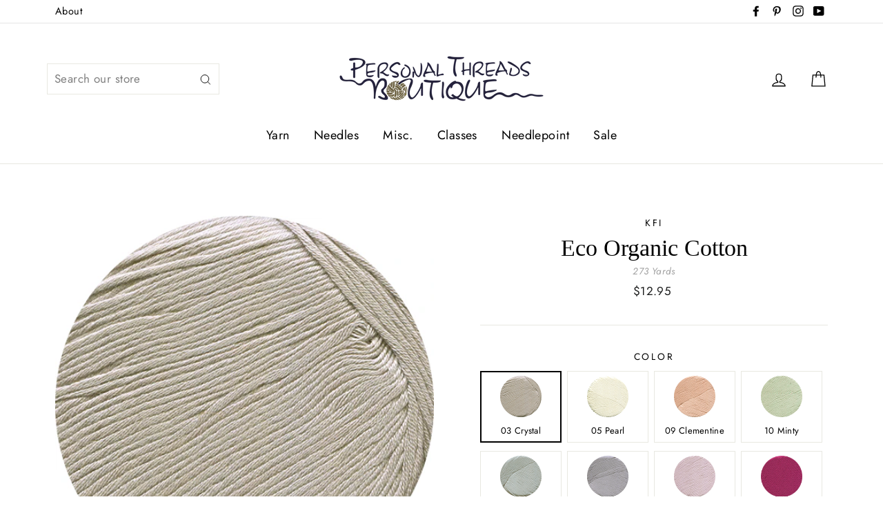

--- FILE ---
content_type: text/html; charset=utf-8
request_url: https://personalthreads.com/products/eco-organic-cotton
body_size: 38259
content:
<!doctype html>
<html class="no-js" lang="en">
<head>
  <meta charset="utf-8">
  <meta http-equiv="X-UA-Compatible" content="IE=edge,chrome=1">
  <meta name="viewport" content="width=device-width,initial-scale=1">
  <meta name="theme-color" content="#0c86f2">
  <link rel="canonical" href="https://personalthreads.com/products/eco-organic-cotton"><link rel="shortcut icon" href="//personalthreads.com/cdn/shop/files/favicon-32x32_8d47d383-3088-4827-a1c4-31bbc89a780f_32x32.png?v=1613520571" type="image/png" />
<title>
  Eco Organic Cotton

&ndash; Personal Threads Boutique

</title><meta name="description" content="100% Organic Cotton US 3-5 / 5.75-6.5 SPI"><meta property="og:site_name" content="Personal Threads Boutique">
<meta property="og:url" content="https://personalthreads.com/products/eco-organic-cotton">
<meta property="og:title" content="Eco Organic Cotton">
<meta property="og:type" content="product">
<meta property="og:description" content="100% Organic Cotton US 3-5 / 5.75-6.5 SPI"><meta property="og:price:amount" content="12.95">
  <meta property="og:price:currency" content="USD"><meta property="og:image" content="http://personalthreads.com/cdn/shop/products/Eco_Organic_Cotton_03_Crystal_100g_1200x630.png?v=1588019730"><meta property="og:image" content="http://personalthreads.com/cdn/shop/products/Eco_Organic_Cotton_05_Pearl_100g_1200x630.png?v=1588019732"><meta property="og:image" content="http://personalthreads.com/cdn/shop/products/Eco_Organic_Cotton_09_Clementine_100g_1200x630.png?v=1588019733">
<meta property="og:image:secure_url" content="https://personalthreads.com/cdn/shop/products/Eco_Organic_Cotton_03_Crystal_100g_1200x630.png?v=1588019730"><meta property="og:image:secure_url" content="https://personalthreads.com/cdn/shop/products/Eco_Organic_Cotton_05_Pearl_100g_1200x630.png?v=1588019732"><meta property="og:image:secure_url" content="https://personalthreads.com/cdn/shop/products/Eco_Organic_Cotton_09_Clementine_100g_1200x630.png?v=1588019733">
<meta name="twitter:site" content="@">
<meta name="twitter:card" content="summary_large_image">
<meta name="twitter:title" content="Eco Organic Cotton">
<meta name="twitter:description" content="100% Organic Cotton US 3-5 / 5.75-6.5 SPI">

<style>
  
  @font-face {
  font-family: Jost;
  font-weight: 400;
  font-style: normal;
  src: url("//personalthreads.com/cdn/fonts/jost/jost_n4.d47a1b6347ce4a4c9f437608011273009d91f2b7.woff2") format("woff2"),
       url("//personalthreads.com/cdn/fonts/jost/jost_n4.791c46290e672b3f85c3d1c651ef2efa3819eadd.woff") format("woff");
}


  @font-face {
  font-family: Jost;
  font-weight: 700;
  font-style: normal;
  src: url("//personalthreads.com/cdn/fonts/jost/jost_n7.921dc18c13fa0b0c94c5e2517ffe06139c3615a3.woff2") format("woff2"),
       url("//personalthreads.com/cdn/fonts/jost/jost_n7.cbfc16c98c1e195f46c536e775e4e959c5f2f22b.woff") format("woff");
}

  @font-face {
  font-family: Jost;
  font-weight: 400;
  font-style: italic;
  src: url("//personalthreads.com/cdn/fonts/jost/jost_i4.b690098389649750ada222b9763d55796c5283a5.woff2") format("woff2"),
       url("//personalthreads.com/cdn/fonts/jost/jost_i4.fd766415a47e50b9e391ae7ec04e2ae25e7e28b0.woff") format("woff");
}

  @font-face {
  font-family: Jost;
  font-weight: 700;
  font-style: italic;
  src: url("//personalthreads.com/cdn/fonts/jost/jost_i7.d8201b854e41e19d7ed9b1a31fe4fe71deea6d3f.woff2") format("woff2"),
       url("//personalthreads.com/cdn/fonts/jost/jost_i7.eae515c34e26b6c853efddc3fc0c552e0de63757.woff") format("woff");
}

</style>

  <link href="//personalthreads.com/cdn/shop/t/3/assets/theme.scss.css?v=6095544502265572241759259407" rel="stylesheet" type="text/css" media="all" />

  <style>
    .collection-item__title {
      font-size: 26px;
    }

    @media screen and (max-width: 768px) {
      .collection-item__title {
        font-size: 20.8px;
      }
    }
  </style>

  <script>
    document.documentElement.className = document.documentElement.className.replace('no-js', 'js');

    window.theme = window.theme || {};
    theme.strings = {
      addToCart: "Add to cart",
      soldOut: "Sold Out",
      unavailable: "Unavailable",
      stockLabel: "[count] in stock",
      savePrice: "Save [saved_amount]",
      cartSavings: "You're saving [savings]",
      cartEmpty: "Your cart is currently empty.",
      cartTermsConfirmation: "You must agree with the terms and conditions of sales to check out"
    };
    theme.settings = {
      cartType: "drawer",
      moneyFormat: "${{amount}}",
      recentlyViewedEnabled: false,
      quickView: false,
      themeVersion: "1.2.1"
    };
  </script>

  <script>window.performance && window.performance.mark && window.performance.mark('shopify.content_for_header.start');</script><meta id="shopify-digital-wallet" name="shopify-digital-wallet" content="/6587285577/digital_wallets/dialog">
<meta name="shopify-checkout-api-token" content="d9a451c0ac4fd8f76a8f5e232a898c61">
<meta id="in-context-paypal-metadata" data-shop-id="6587285577" data-venmo-supported="false" data-environment="production" data-locale="en_US" data-paypal-v4="true" data-currency="USD">
<link rel="alternate" type="application/json+oembed" href="https://personalthreads.com/products/eco-organic-cotton.oembed">
<script async="async" src="/checkouts/internal/preloads.js?locale=en-US"></script>
<link rel="preconnect" href="https://shop.app" crossorigin="anonymous">
<script async="async" src="https://shop.app/checkouts/internal/preloads.js?locale=en-US&shop_id=6587285577" crossorigin="anonymous"></script>
<script id="apple-pay-shop-capabilities" type="application/json">{"shopId":6587285577,"countryCode":"US","currencyCode":"USD","merchantCapabilities":["supports3DS"],"merchantId":"gid:\/\/shopify\/Shop\/6587285577","merchantName":"Personal Threads Boutique","requiredBillingContactFields":["postalAddress","email","phone"],"requiredShippingContactFields":["postalAddress","email","phone"],"shippingType":"shipping","supportedNetworks":["visa","masterCard","amex","discover","elo","jcb"],"total":{"type":"pending","label":"Personal Threads Boutique","amount":"1.00"},"shopifyPaymentsEnabled":true,"supportsSubscriptions":true}</script>
<script id="shopify-features" type="application/json">{"accessToken":"d9a451c0ac4fd8f76a8f5e232a898c61","betas":["rich-media-storefront-analytics"],"domain":"personalthreads.com","predictiveSearch":true,"shopId":6587285577,"locale":"en"}</script>
<script>var Shopify = Shopify || {};
Shopify.shop = "personal-threads.myshopify.com";
Shopify.locale = "en";
Shopify.currency = {"active":"USD","rate":"1.0"};
Shopify.country = "US";
Shopify.theme = {"name":"[BoostCommerce] Live theme with filter \u0026 search 1","id":43680628809,"schema_name":"Impulse","schema_version":"1.2.1","theme_store_id":null,"role":"main"};
Shopify.theme.handle = "null";
Shopify.theme.style = {"id":null,"handle":null};
Shopify.cdnHost = "personalthreads.com/cdn";
Shopify.routes = Shopify.routes || {};
Shopify.routes.root = "/";</script>
<script type="module">!function(o){(o.Shopify=o.Shopify||{}).modules=!0}(window);</script>
<script>!function(o){function n(){var o=[];function n(){o.push(Array.prototype.slice.apply(arguments))}return n.q=o,n}var t=o.Shopify=o.Shopify||{};t.loadFeatures=n(),t.autoloadFeatures=n()}(window);</script>
<script>
  window.ShopifyPay = window.ShopifyPay || {};
  window.ShopifyPay.apiHost = "shop.app\/pay";
  window.ShopifyPay.redirectState = null;
</script>
<script id="shop-js-analytics" type="application/json">{"pageType":"product"}</script>
<script defer="defer" async type="module" src="//personalthreads.com/cdn/shopifycloud/shop-js/modules/v2/client.init-shop-cart-sync_BN7fPSNr.en.esm.js"></script>
<script defer="defer" async type="module" src="//personalthreads.com/cdn/shopifycloud/shop-js/modules/v2/chunk.common_Cbph3Kss.esm.js"></script>
<script defer="defer" async type="module" src="//personalthreads.com/cdn/shopifycloud/shop-js/modules/v2/chunk.modal_DKumMAJ1.esm.js"></script>
<script type="module">
  await import("//personalthreads.com/cdn/shopifycloud/shop-js/modules/v2/client.init-shop-cart-sync_BN7fPSNr.en.esm.js");
await import("//personalthreads.com/cdn/shopifycloud/shop-js/modules/v2/chunk.common_Cbph3Kss.esm.js");
await import("//personalthreads.com/cdn/shopifycloud/shop-js/modules/v2/chunk.modal_DKumMAJ1.esm.js");

  window.Shopify.SignInWithShop?.initShopCartSync?.({"fedCMEnabled":true,"windoidEnabled":true});

</script>
<script>
  window.Shopify = window.Shopify || {};
  if (!window.Shopify.featureAssets) window.Shopify.featureAssets = {};
  window.Shopify.featureAssets['shop-js'] = {"shop-cart-sync":["modules/v2/client.shop-cart-sync_CJVUk8Jm.en.esm.js","modules/v2/chunk.common_Cbph3Kss.esm.js","modules/v2/chunk.modal_DKumMAJ1.esm.js"],"init-fed-cm":["modules/v2/client.init-fed-cm_7Fvt41F4.en.esm.js","modules/v2/chunk.common_Cbph3Kss.esm.js","modules/v2/chunk.modal_DKumMAJ1.esm.js"],"init-shop-email-lookup-coordinator":["modules/v2/client.init-shop-email-lookup-coordinator_Cc088_bR.en.esm.js","modules/v2/chunk.common_Cbph3Kss.esm.js","modules/v2/chunk.modal_DKumMAJ1.esm.js"],"init-windoid":["modules/v2/client.init-windoid_hPopwJRj.en.esm.js","modules/v2/chunk.common_Cbph3Kss.esm.js","modules/v2/chunk.modal_DKumMAJ1.esm.js"],"shop-button":["modules/v2/client.shop-button_B0jaPSNF.en.esm.js","modules/v2/chunk.common_Cbph3Kss.esm.js","modules/v2/chunk.modal_DKumMAJ1.esm.js"],"shop-cash-offers":["modules/v2/client.shop-cash-offers_DPIskqss.en.esm.js","modules/v2/chunk.common_Cbph3Kss.esm.js","modules/v2/chunk.modal_DKumMAJ1.esm.js"],"shop-toast-manager":["modules/v2/client.shop-toast-manager_CK7RT69O.en.esm.js","modules/v2/chunk.common_Cbph3Kss.esm.js","modules/v2/chunk.modal_DKumMAJ1.esm.js"],"init-shop-cart-sync":["modules/v2/client.init-shop-cart-sync_BN7fPSNr.en.esm.js","modules/v2/chunk.common_Cbph3Kss.esm.js","modules/v2/chunk.modal_DKumMAJ1.esm.js"],"init-customer-accounts-sign-up":["modules/v2/client.init-customer-accounts-sign-up_CfPf4CXf.en.esm.js","modules/v2/client.shop-login-button_DeIztwXF.en.esm.js","modules/v2/chunk.common_Cbph3Kss.esm.js","modules/v2/chunk.modal_DKumMAJ1.esm.js"],"pay-button":["modules/v2/client.pay-button_CgIwFSYN.en.esm.js","modules/v2/chunk.common_Cbph3Kss.esm.js","modules/v2/chunk.modal_DKumMAJ1.esm.js"],"init-customer-accounts":["modules/v2/client.init-customer-accounts_DQ3x16JI.en.esm.js","modules/v2/client.shop-login-button_DeIztwXF.en.esm.js","modules/v2/chunk.common_Cbph3Kss.esm.js","modules/v2/chunk.modal_DKumMAJ1.esm.js"],"avatar":["modules/v2/client.avatar_BTnouDA3.en.esm.js"],"init-shop-for-new-customer-accounts":["modules/v2/client.init-shop-for-new-customer-accounts_CsZy_esa.en.esm.js","modules/v2/client.shop-login-button_DeIztwXF.en.esm.js","modules/v2/chunk.common_Cbph3Kss.esm.js","modules/v2/chunk.modal_DKumMAJ1.esm.js"],"shop-follow-button":["modules/v2/client.shop-follow-button_BRMJjgGd.en.esm.js","modules/v2/chunk.common_Cbph3Kss.esm.js","modules/v2/chunk.modal_DKumMAJ1.esm.js"],"checkout-modal":["modules/v2/client.checkout-modal_B9Drz_yf.en.esm.js","modules/v2/chunk.common_Cbph3Kss.esm.js","modules/v2/chunk.modal_DKumMAJ1.esm.js"],"shop-login-button":["modules/v2/client.shop-login-button_DeIztwXF.en.esm.js","modules/v2/chunk.common_Cbph3Kss.esm.js","modules/v2/chunk.modal_DKumMAJ1.esm.js"],"lead-capture":["modules/v2/client.lead-capture_DXYzFM3R.en.esm.js","modules/v2/chunk.common_Cbph3Kss.esm.js","modules/v2/chunk.modal_DKumMAJ1.esm.js"],"shop-login":["modules/v2/client.shop-login_CA5pJqmO.en.esm.js","modules/v2/chunk.common_Cbph3Kss.esm.js","modules/v2/chunk.modal_DKumMAJ1.esm.js"],"payment-terms":["modules/v2/client.payment-terms_BxzfvcZJ.en.esm.js","modules/v2/chunk.common_Cbph3Kss.esm.js","modules/v2/chunk.modal_DKumMAJ1.esm.js"]};
</script>
<script>(function() {
  var isLoaded = false;
  function asyncLoad() {
    if (isLoaded) return;
    isLoaded = true;
    var urls = ["https:\/\/cdn.doofinder.com\/shopify\/doofinder-installed.js?shop=personal-threads.myshopify.com","https:\/\/cdn.hextom.com\/js\/freeshippingbar.js?shop=personal-threads.myshopify.com"];
    for (var i = 0; i < urls.length; i++) {
      var s = document.createElement('script');
      s.type = 'text/javascript';
      s.async = true;
      s.src = urls[i];
      var x = document.getElementsByTagName('script')[0];
      x.parentNode.insertBefore(s, x);
    }
  };
  if(window.attachEvent) {
    window.attachEvent('onload', asyncLoad);
  } else {
    window.addEventListener('load', asyncLoad, false);
  }
})();</script>
<script id="__st">var __st={"a":6587285577,"offset":-21600,"reqid":"e8dfc459-e923-43ee-a326-9d7bc16c9276-1769798888","pageurl":"personalthreads.com\/products\/eco-organic-cotton","u":"c38c3f758f11","p":"product","rtyp":"product","rid":4440705957961};</script>
<script>window.ShopifyPaypalV4VisibilityTracking = true;</script>
<script id="captcha-bootstrap">!function(){'use strict';const t='contact',e='account',n='new_comment',o=[[t,t],['blogs',n],['comments',n],[t,'customer']],c=[[e,'customer_login'],[e,'guest_login'],[e,'recover_customer_password'],[e,'create_customer']],r=t=>t.map((([t,e])=>`form[action*='/${t}']:not([data-nocaptcha='true']) input[name='form_type'][value='${e}']`)).join(','),a=t=>()=>t?[...document.querySelectorAll(t)].map((t=>t.form)):[];function s(){const t=[...o],e=r(t);return a(e)}const i='password',u='form_key',d=['recaptcha-v3-token','g-recaptcha-response','h-captcha-response',i],f=()=>{try{return window.sessionStorage}catch{return}},m='__shopify_v',_=t=>t.elements[u];function p(t,e,n=!1){try{const o=window.sessionStorage,c=JSON.parse(o.getItem(e)),{data:r}=function(t){const{data:e,action:n}=t;return t[m]||n?{data:e,action:n}:{data:t,action:n}}(c);for(const[e,n]of Object.entries(r))t.elements[e]&&(t.elements[e].value=n);n&&o.removeItem(e)}catch(o){console.error('form repopulation failed',{error:o})}}const l='form_type',E='cptcha';function T(t){t.dataset[E]=!0}const w=window,h=w.document,L='Shopify',v='ce_forms',y='captcha';let A=!1;((t,e)=>{const n=(g='f06e6c50-85a8-45c8-87d0-21a2b65856fe',I='https://cdn.shopify.com/shopifycloud/storefront-forms-hcaptcha/ce_storefront_forms_captcha_hcaptcha.v1.5.2.iife.js',D={infoText:'Protected by hCaptcha',privacyText:'Privacy',termsText:'Terms'},(t,e,n)=>{const o=w[L][v],c=o.bindForm;if(c)return c(t,g,e,D).then(n);var r;o.q.push([[t,g,e,D],n]),r=I,A||(h.body.append(Object.assign(h.createElement('script'),{id:'captcha-provider',async:!0,src:r})),A=!0)});var g,I,D;w[L]=w[L]||{},w[L][v]=w[L][v]||{},w[L][v].q=[],w[L][y]=w[L][y]||{},w[L][y].protect=function(t,e){n(t,void 0,e),T(t)},Object.freeze(w[L][y]),function(t,e,n,w,h,L){const[v,y,A,g]=function(t,e,n){const i=e?o:[],u=t?c:[],d=[...i,...u],f=r(d),m=r(i),_=r(d.filter((([t,e])=>n.includes(e))));return[a(f),a(m),a(_),s()]}(w,h,L),I=t=>{const e=t.target;return e instanceof HTMLFormElement?e:e&&e.form},D=t=>v().includes(t);t.addEventListener('submit',(t=>{const e=I(t);if(!e)return;const n=D(e)&&!e.dataset.hcaptchaBound&&!e.dataset.recaptchaBound,o=_(e),c=g().includes(e)&&(!o||!o.value);(n||c)&&t.preventDefault(),c&&!n&&(function(t){try{if(!f())return;!function(t){const e=f();if(!e)return;const n=_(t);if(!n)return;const o=n.value;o&&e.removeItem(o)}(t);const e=Array.from(Array(32),(()=>Math.random().toString(36)[2])).join('');!function(t,e){_(t)||t.append(Object.assign(document.createElement('input'),{type:'hidden',name:u})),t.elements[u].value=e}(t,e),function(t,e){const n=f();if(!n)return;const o=[...t.querySelectorAll(`input[type='${i}']`)].map((({name:t})=>t)),c=[...d,...o],r={};for(const[a,s]of new FormData(t).entries())c.includes(a)||(r[a]=s);n.setItem(e,JSON.stringify({[m]:1,action:t.action,data:r}))}(t,e)}catch(e){console.error('failed to persist form',e)}}(e),e.submit())}));const S=(t,e)=>{t&&!t.dataset[E]&&(n(t,e.some((e=>e===t))),T(t))};for(const o of['focusin','change'])t.addEventListener(o,(t=>{const e=I(t);D(e)&&S(e,y())}));const B=e.get('form_key'),M=e.get(l),P=B&&M;t.addEventListener('DOMContentLoaded',(()=>{const t=y();if(P)for(const e of t)e.elements[l].value===M&&p(e,B);[...new Set([...A(),...v().filter((t=>'true'===t.dataset.shopifyCaptcha))])].forEach((e=>S(e,t)))}))}(h,new URLSearchParams(w.location.search),n,t,e,['guest_login'])})(!0,!0)}();</script>
<script integrity="sha256-4kQ18oKyAcykRKYeNunJcIwy7WH5gtpwJnB7kiuLZ1E=" data-source-attribution="shopify.loadfeatures" defer="defer" src="//personalthreads.com/cdn/shopifycloud/storefront/assets/storefront/load_feature-a0a9edcb.js" crossorigin="anonymous"></script>
<script crossorigin="anonymous" defer="defer" src="//personalthreads.com/cdn/shopifycloud/storefront/assets/shopify_pay/storefront-65b4c6d7.js?v=20250812"></script>
<script data-source-attribution="shopify.dynamic_checkout.dynamic.init">var Shopify=Shopify||{};Shopify.PaymentButton=Shopify.PaymentButton||{isStorefrontPortableWallets:!0,init:function(){window.Shopify.PaymentButton.init=function(){};var t=document.createElement("script");t.src="https://personalthreads.com/cdn/shopifycloud/portable-wallets/latest/portable-wallets.en.js",t.type="module",document.head.appendChild(t)}};
</script>
<script data-source-attribution="shopify.dynamic_checkout.buyer_consent">
  function portableWalletsHideBuyerConsent(e){var t=document.getElementById("shopify-buyer-consent"),n=document.getElementById("shopify-subscription-policy-button");t&&n&&(t.classList.add("hidden"),t.setAttribute("aria-hidden","true"),n.removeEventListener("click",e))}function portableWalletsShowBuyerConsent(e){var t=document.getElementById("shopify-buyer-consent"),n=document.getElementById("shopify-subscription-policy-button");t&&n&&(t.classList.remove("hidden"),t.removeAttribute("aria-hidden"),n.addEventListener("click",e))}window.Shopify?.PaymentButton&&(window.Shopify.PaymentButton.hideBuyerConsent=portableWalletsHideBuyerConsent,window.Shopify.PaymentButton.showBuyerConsent=portableWalletsShowBuyerConsent);
</script>
<script data-source-attribution="shopify.dynamic_checkout.cart.bootstrap">document.addEventListener("DOMContentLoaded",(function(){function t(){return document.querySelector("shopify-accelerated-checkout-cart, shopify-accelerated-checkout")}if(t())Shopify.PaymentButton.init();else{new MutationObserver((function(e,n){t()&&(Shopify.PaymentButton.init(),n.disconnect())})).observe(document.body,{childList:!0,subtree:!0})}}));
</script>
<link id="shopify-accelerated-checkout-styles" rel="stylesheet" media="screen" href="https://personalthreads.com/cdn/shopifycloud/portable-wallets/latest/accelerated-checkout-backwards-compat.css" crossorigin="anonymous">
<style id="shopify-accelerated-checkout-cart">
        #shopify-buyer-consent {
  margin-top: 1em;
  display: inline-block;
  width: 100%;
}

#shopify-buyer-consent.hidden {
  display: none;
}

#shopify-subscription-policy-button {
  background: none;
  border: none;
  padding: 0;
  text-decoration: underline;
  font-size: inherit;
  cursor: pointer;
}

#shopify-subscription-policy-button::before {
  box-shadow: none;
}

      </style>

<script>window.performance && window.performance.mark && window.performance.mark('shopify.content_for_header.end');</script>
  <!--[if lt IE 9]>
<script src="//cdnjs.cloudflare.com/ajax/libs/html5shiv/3.7.2/html5shiv.min.js" type="text/javascript"></script>
<![endif]-->
<!--[if (lte IE 9) ]><script src="//personalthreads.com/cdn/shop/t/3/assets/match-media.min.js?v=159635276924582161481544111917" type="text/javascript"></script><![endif]-->


  <script src="//code.jquery.com/jquery-3.1.0.min.js" type="text/javascript"></script>
  <script>theme.jQuery = jQuery;</script>

  
  <script src="//personalthreads.com/cdn/shop/t/3/assets/vendor.js" defer="defer"></script>



  

  
  <script src="//personalthreads.com/cdn/shop/t/3/assets/theme.js?v=122866236027009516081555089751" defer="defer"></script>


<!-- snippets/console-logs -->


<script>
  var line =      '- - - - - - - - - - - - - ',
    ul =          '-----------------',
    trpl =          '\n\n\n',
    dbl =           '\n\n',
    sgl =           '\n',
    headerTitle =   'Theme Information',
    loggedIn =    'Customer:      Logged Out',
    themeName =     'Theme Name:    [BoostCommerce] Live theme with filter & search 1',
    pageTitle =     'Page Title:    Eco Organic Cotton',
    themeID =       'Theme ID:      43680628809',
    templateName =  'Template:      product';
  console.log(
    line + 
    trpl + 
    headerTitle + sgl + ul + dbl + 
    themeName + dbl + 
    pageTitle + dbl +
    templateName + dbl + 
    themeID + dbl + 
    loggedIn + 
    trpl + 
    line + 
    dbl
  );
</script>
<!--begin-bc-sf-filter-css-->
  <style data-id="bc-sf-filter-style" type="text/css">
      #bc-sf-filter-options-wrapper .bc-sf-filter-option-block .bc-sf-filter-block-title h3,
      #bc-sf-filter-tree-h .bc-sf-filter-option-block .bc-sf-filter-block-title a {}
      #bc-sf-filter-options-wrapper .bc-sf-filter-option-block .bc-sf-filter-block-content ul li a,
      #bc-sf-filter-tree-h .bc-sf-filter-option-block .bc-sf-filter-block-content ul li a {}
      #bc-sf-filter-tree-mobile button {}
    </style><link href="//personalthreads.com/cdn/shop/t/3/assets/bc-sf-filter.scss.css?v=138333642307293527551706301814" rel="stylesheet" type="text/css" media="all" />
<!--start-bc-al-css--><!--end-bc-al-css-->

<!-- Start Widgets Slider CSS --><link href="//personalthreads.com/cdn/shop/t/3/assets/bc-widget-slider.scss.css?v=14708980003871389541544112195" rel="stylesheet" type="text/css" media="all" />
<!-- End Widgets Slider CSS -->

<!--end-bc-sf-filter-css-->
<!--DOOFINDER-SHOPIFY-->
        
        <script>
  const dfLayerOptions = {
    installationId: 'eb3420c6-94e0-4a59-9be3-dc7aa811e212',
    zone: 'us1'
  };


    /** START SHOPIFY OPTIONS **/
    dfLayerOptions.language = "en";
    /** END SHOPIFY OPTIONS **/


    (function (l, a, y, e, r, s) {
    r = l.createElement(a); r.onload = e; r.async = 1; r.src = y;
    s = l.getElementsByTagName(a)[0]; s.parentNode.insertBefore(r, s);
  })(document, 'script', 'https://cdn.doofinder.com/livelayer/1/js/loader.min.js', function () {
    doofinderLoader.load(dfLayerOptions);
  });
</script>

        
        <!--/DOOFINDER-SHOPIFY--><!-- BEGIN app block: shopify://apps/doofinder-search-discovery/blocks/doofinder-script/1abc6bc6-ff36-4a37-9034-effae4a47cf6 -->
  <script>
    (function(w, k) {w[k] = window[k] || function () { (window[k].q = window[k].q || []).push(arguments) }})(window, "doofinderApp")
    var dfKvCustomerEmail = "";

    doofinderApp("config", "currency", Shopify.currency.active);
    doofinderApp("config", "language", Shopify.locale);
    var context = Shopify.country;
    
    doofinderApp("config", "priceName", context);
    localStorage.setItem("shopify-language", Shopify.locale);

    doofinderApp("init", "layer", {
      params:{
        "":{
          exclude: {
            not_published_in: [context]
          }
        },
        "product":{
          exclude: {
            not_published_in: [context]
          }
        }
      }
    });
  </script>

  <script src="https://us1-config.doofinder.com/2.x/eb3420c6-94e0-4a59-9be3-dc7aa811e212.js" async></script>



<!-- END app block --><link href="https://monorail-edge.shopifysvc.com" rel="dns-prefetch">
<script>(function(){if ("sendBeacon" in navigator && "performance" in window) {try {var session_token_from_headers = performance.getEntriesByType('navigation')[0].serverTiming.find(x => x.name == '_s').description;} catch {var session_token_from_headers = undefined;}var session_cookie_matches = document.cookie.match(/_shopify_s=([^;]*)/);var session_token_from_cookie = session_cookie_matches && session_cookie_matches.length === 2 ? session_cookie_matches[1] : "";var session_token = session_token_from_headers || session_token_from_cookie || "";function handle_abandonment_event(e) {var entries = performance.getEntries().filter(function(entry) {return /monorail-edge.shopifysvc.com/.test(entry.name);});if (!window.abandonment_tracked && entries.length === 0) {window.abandonment_tracked = true;var currentMs = Date.now();var navigation_start = performance.timing.navigationStart;var payload = {shop_id: 6587285577,url: window.location.href,navigation_start,duration: currentMs - navigation_start,session_token,page_type: "product"};window.navigator.sendBeacon("https://monorail-edge.shopifysvc.com/v1/produce", JSON.stringify({schema_id: "online_store_buyer_site_abandonment/1.1",payload: payload,metadata: {event_created_at_ms: currentMs,event_sent_at_ms: currentMs}}));}}window.addEventListener('pagehide', handle_abandonment_event);}}());</script>
<script id="web-pixels-manager-setup">(function e(e,d,r,n,o){if(void 0===o&&(o={}),!Boolean(null===(a=null===(i=window.Shopify)||void 0===i?void 0:i.analytics)||void 0===a?void 0:a.replayQueue)){var i,a;window.Shopify=window.Shopify||{};var t=window.Shopify;t.analytics=t.analytics||{};var s=t.analytics;s.replayQueue=[],s.publish=function(e,d,r){return s.replayQueue.push([e,d,r]),!0};try{self.performance.mark("wpm:start")}catch(e){}var l=function(){var e={modern:/Edge?\/(1{2}[4-9]|1[2-9]\d|[2-9]\d{2}|\d{4,})\.\d+(\.\d+|)|Firefox\/(1{2}[4-9]|1[2-9]\d|[2-9]\d{2}|\d{4,})\.\d+(\.\d+|)|Chrom(ium|e)\/(9{2}|\d{3,})\.\d+(\.\d+|)|(Maci|X1{2}).+ Version\/(15\.\d+|(1[6-9]|[2-9]\d|\d{3,})\.\d+)([,.]\d+|)( \(\w+\)|)( Mobile\/\w+|) Safari\/|Chrome.+OPR\/(9{2}|\d{3,})\.\d+\.\d+|(CPU[ +]OS|iPhone[ +]OS|CPU[ +]iPhone|CPU IPhone OS|CPU iPad OS)[ +]+(15[._]\d+|(1[6-9]|[2-9]\d|\d{3,})[._]\d+)([._]\d+|)|Android:?[ /-](13[3-9]|1[4-9]\d|[2-9]\d{2}|\d{4,})(\.\d+|)(\.\d+|)|Android.+Firefox\/(13[5-9]|1[4-9]\d|[2-9]\d{2}|\d{4,})\.\d+(\.\d+|)|Android.+Chrom(ium|e)\/(13[3-9]|1[4-9]\d|[2-9]\d{2}|\d{4,})\.\d+(\.\d+|)|SamsungBrowser\/([2-9]\d|\d{3,})\.\d+/,legacy:/Edge?\/(1[6-9]|[2-9]\d|\d{3,})\.\d+(\.\d+|)|Firefox\/(5[4-9]|[6-9]\d|\d{3,})\.\d+(\.\d+|)|Chrom(ium|e)\/(5[1-9]|[6-9]\d|\d{3,})\.\d+(\.\d+|)([\d.]+$|.*Safari\/(?![\d.]+ Edge\/[\d.]+$))|(Maci|X1{2}).+ Version\/(10\.\d+|(1[1-9]|[2-9]\d|\d{3,})\.\d+)([,.]\d+|)( \(\w+\)|)( Mobile\/\w+|) Safari\/|Chrome.+OPR\/(3[89]|[4-9]\d|\d{3,})\.\d+\.\d+|(CPU[ +]OS|iPhone[ +]OS|CPU[ +]iPhone|CPU IPhone OS|CPU iPad OS)[ +]+(10[._]\d+|(1[1-9]|[2-9]\d|\d{3,})[._]\d+)([._]\d+|)|Android:?[ /-](13[3-9]|1[4-9]\d|[2-9]\d{2}|\d{4,})(\.\d+|)(\.\d+|)|Mobile Safari.+OPR\/([89]\d|\d{3,})\.\d+\.\d+|Android.+Firefox\/(13[5-9]|1[4-9]\d|[2-9]\d{2}|\d{4,})\.\d+(\.\d+|)|Android.+Chrom(ium|e)\/(13[3-9]|1[4-9]\d|[2-9]\d{2}|\d{4,})\.\d+(\.\d+|)|Android.+(UC? ?Browser|UCWEB|U3)[ /]?(15\.([5-9]|\d{2,})|(1[6-9]|[2-9]\d|\d{3,})\.\d+)\.\d+|SamsungBrowser\/(5\.\d+|([6-9]|\d{2,})\.\d+)|Android.+MQ{2}Browser\/(14(\.(9|\d{2,})|)|(1[5-9]|[2-9]\d|\d{3,})(\.\d+|))(\.\d+|)|K[Aa][Ii]OS\/(3\.\d+|([4-9]|\d{2,})\.\d+)(\.\d+|)/},d=e.modern,r=e.legacy,n=navigator.userAgent;return n.match(d)?"modern":n.match(r)?"legacy":"unknown"}(),u="modern"===l?"modern":"legacy",c=(null!=n?n:{modern:"",legacy:""})[u],f=function(e){return[e.baseUrl,"/wpm","/b",e.hashVersion,"modern"===e.buildTarget?"m":"l",".js"].join("")}({baseUrl:d,hashVersion:r,buildTarget:u}),m=function(e){var d=e.version,r=e.bundleTarget,n=e.surface,o=e.pageUrl,i=e.monorailEndpoint;return{emit:function(e){var a=e.status,t=e.errorMsg,s=(new Date).getTime(),l=JSON.stringify({metadata:{event_sent_at_ms:s},events:[{schema_id:"web_pixels_manager_load/3.1",payload:{version:d,bundle_target:r,page_url:o,status:a,surface:n,error_msg:t},metadata:{event_created_at_ms:s}}]});if(!i)return console&&console.warn&&console.warn("[Web Pixels Manager] No Monorail endpoint provided, skipping logging."),!1;try{return self.navigator.sendBeacon.bind(self.navigator)(i,l)}catch(e){}var u=new XMLHttpRequest;try{return u.open("POST",i,!0),u.setRequestHeader("Content-Type","text/plain"),u.send(l),!0}catch(e){return console&&console.warn&&console.warn("[Web Pixels Manager] Got an unhandled error while logging to Monorail."),!1}}}}({version:r,bundleTarget:l,surface:e.surface,pageUrl:self.location.href,monorailEndpoint:e.monorailEndpoint});try{o.browserTarget=l,function(e){var d=e.src,r=e.async,n=void 0===r||r,o=e.onload,i=e.onerror,a=e.sri,t=e.scriptDataAttributes,s=void 0===t?{}:t,l=document.createElement("script"),u=document.querySelector("head"),c=document.querySelector("body");if(l.async=n,l.src=d,a&&(l.integrity=a,l.crossOrigin="anonymous"),s)for(var f in s)if(Object.prototype.hasOwnProperty.call(s,f))try{l.dataset[f]=s[f]}catch(e){}if(o&&l.addEventListener("load",o),i&&l.addEventListener("error",i),u)u.appendChild(l);else{if(!c)throw new Error("Did not find a head or body element to append the script");c.appendChild(l)}}({src:f,async:!0,onload:function(){if(!function(){var e,d;return Boolean(null===(d=null===(e=window.Shopify)||void 0===e?void 0:e.analytics)||void 0===d?void 0:d.initialized)}()){var d=window.webPixelsManager.init(e)||void 0;if(d){var r=window.Shopify.analytics;r.replayQueue.forEach((function(e){var r=e[0],n=e[1],o=e[2];d.publishCustomEvent(r,n,o)})),r.replayQueue=[],r.publish=d.publishCustomEvent,r.visitor=d.visitor,r.initialized=!0}}},onerror:function(){return m.emit({status:"failed",errorMsg:"".concat(f," has failed to load")})},sri:function(e){var d=/^sha384-[A-Za-z0-9+/=]+$/;return"string"==typeof e&&d.test(e)}(c)?c:"",scriptDataAttributes:o}),m.emit({status:"loading"})}catch(e){m.emit({status:"failed",errorMsg:(null==e?void 0:e.message)||"Unknown error"})}}})({shopId: 6587285577,storefrontBaseUrl: "https://personalthreads.com",extensionsBaseUrl: "https://extensions.shopifycdn.com/cdn/shopifycloud/web-pixels-manager",monorailEndpoint: "https://monorail-edge.shopifysvc.com/unstable/produce_batch",surface: "storefront-renderer",enabledBetaFlags: ["2dca8a86"],webPixelsConfigList: [{"id":"225345772","configuration":"{\"pixel_id\":\"188035729702076\",\"pixel_type\":\"facebook_pixel\",\"metaapp_system_user_token\":\"-\"}","eventPayloadVersion":"v1","runtimeContext":"OPEN","scriptVersion":"ca16bc87fe92b6042fbaa3acc2fbdaa6","type":"APP","apiClientId":2329312,"privacyPurposes":["ANALYTICS","MARKETING","SALE_OF_DATA"],"dataSharingAdjustments":{"protectedCustomerApprovalScopes":["read_customer_address","read_customer_email","read_customer_name","read_customer_personal_data","read_customer_phone"]}},{"id":"shopify-app-pixel","configuration":"{}","eventPayloadVersion":"v1","runtimeContext":"STRICT","scriptVersion":"0450","apiClientId":"shopify-pixel","type":"APP","privacyPurposes":["ANALYTICS","MARKETING"]},{"id":"shopify-custom-pixel","eventPayloadVersion":"v1","runtimeContext":"LAX","scriptVersion":"0450","apiClientId":"shopify-pixel","type":"CUSTOM","privacyPurposes":["ANALYTICS","MARKETING"]}],isMerchantRequest: false,initData: {"shop":{"name":"Personal Threads Boutique","paymentSettings":{"currencyCode":"USD"},"myshopifyDomain":"personal-threads.myshopify.com","countryCode":"US","storefrontUrl":"https:\/\/personalthreads.com"},"customer":null,"cart":null,"checkout":null,"productVariants":[{"price":{"amount":12.95,"currencyCode":"USD"},"product":{"title":"Eco Organic Cotton","vendor":"KFI","id":"4440705957961","untranslatedTitle":"Eco Organic Cotton","url":"\/products\/eco-organic-cotton","type":"Yarn"},"id":"31435232280649","image":{"src":"\/\/personalthreads.com\/cdn\/shop\/products\/Eco_Organic_Cotton_03_Crystal_100g.png?v=1588019730"},"sku":"203413.1","title":"03 Crystal \/ 100g","untranslatedTitle":"03 Crystal \/ 100g"},{"price":{"amount":12.95,"currencyCode":"USD"},"product":{"title":"Eco Organic Cotton","vendor":"KFI","id":"4440705957961","untranslatedTitle":"Eco Organic Cotton","url":"\/products\/eco-organic-cotton","type":"Yarn"},"id":"31435232313417","image":{"src":"\/\/personalthreads.com\/cdn\/shop\/products\/Eco_Organic_Cotton_05_Pearl_100g.png?v=1588019732"},"sku":"203413.2","title":"05 Pearl \/ 100g","untranslatedTitle":"05 Pearl \/ 100g"},{"price":{"amount":12.95,"currencyCode":"USD"},"product":{"title":"Eco Organic Cotton","vendor":"KFI","id":"4440705957961","untranslatedTitle":"Eco Organic Cotton","url":"\/products\/eco-organic-cotton","type":"Yarn"},"id":"31435232346185","image":{"src":"\/\/personalthreads.com\/cdn\/shop\/products\/Eco_Organic_Cotton_09_Clementine_100g.png?v=1588019733"},"sku":"203413.3","title":"09 Clementine \/ 100g","untranslatedTitle":"09 Clementine \/ 100g"},{"price":{"amount":12.95,"currencyCode":"USD"},"product":{"title":"Eco Organic Cotton","vendor":"KFI","id":"4440705957961","untranslatedTitle":"Eco Organic Cotton","url":"\/products\/eco-organic-cotton","type":"Yarn"},"id":"31435232378953","image":{"src":"\/\/personalthreads.com\/cdn\/shop\/products\/Eco_Organic_Cotton_10_Minty_100g.png?v=1588019735"},"sku":"203413.4","title":"10 Minty \/ 100g","untranslatedTitle":"10 Minty \/ 100g"},{"price":{"amount":12.95,"currencyCode":"USD"},"product":{"title":"Eco Organic Cotton","vendor":"KFI","id":"4440705957961","untranslatedTitle":"Eco Organic Cotton","url":"\/products\/eco-organic-cotton","type":"Yarn"},"id":"31435232411721","image":{"src":"\/\/personalthreads.com\/cdn\/shop\/products\/Eco_Organic_Cotton_11_Iris_100g.png?v=1588019737"},"sku":"203413.5","title":"11 Iris \/ 100g","untranslatedTitle":"11 Iris \/ 100g"},{"price":{"amount":12.95,"currencyCode":"USD"},"product":{"title":"Eco Organic Cotton","vendor":"KFI","id":"4440705957961","untranslatedTitle":"Eco Organic Cotton","url":"\/products\/eco-organic-cotton","type":"Yarn"},"id":"31435232444489","image":{"src":"\/\/personalthreads.com\/cdn\/shop\/products\/Eco_Organic_Cotton_12_Violet_100g.png?v=1588019739"},"sku":"203413.6","title":"12 Violet \/ 100g","untranslatedTitle":"12 Violet \/ 100g"},{"price":{"amount":12.95,"currencyCode":"USD"},"product":{"title":"Eco Organic Cotton","vendor":"KFI","id":"4440705957961","untranslatedTitle":"Eco Organic Cotton","url":"\/products\/eco-organic-cotton","type":"Yarn"},"id":"31435232477257","image":{"src":"\/\/personalthreads.com\/cdn\/shop\/products\/Eco_Organic_Cotton_13_Lily_100g.png?v=1588019741"},"sku":"203413.7","title":"13 Lily \/ 100g","untranslatedTitle":"13 Lily \/ 100g"},{"price":{"amount":12.95,"currencyCode":"USD"},"product":{"title":"Eco Organic Cotton","vendor":"KFI","id":"4440705957961","untranslatedTitle":"Eco Organic Cotton","url":"\/products\/eco-organic-cotton","type":"Yarn"},"id":"42381080592620","image":{"src":"\/\/personalthreads.com\/cdn\/shop\/products\/Eco_Organic_Cotton_26_Very_Berry_100g.png?v=1644354135"},"sku":"203413.10","title":"26 Very Berry \/ 100g","untranslatedTitle":"26 Very Berry \/ 100g"},{"price":{"amount":12.95,"currencyCode":"USD"},"product":{"title":"Eco Organic Cotton","vendor":"KFI","id":"4440705957961","untranslatedTitle":"Eco Organic Cotton","url":"\/products\/eco-organic-cotton","type":"Yarn"},"id":"42607450816748","image":{"src":"\/\/personalthreads.com\/cdn\/shop\/products\/Eco_Organic_Cotton_31_Charcoal_100g.png?v=1648847769"},"sku":"203413.11","title":"31 Charcoal \/ 100g","untranslatedTitle":"31 Charcoal \/ 100g"},{"price":{"amount":12.95,"currencyCode":"USD"},"product":{"title":"Eco Organic Cotton","vendor":"KFI","id":"4440705957961","untranslatedTitle":"Eco Organic Cotton","url":"\/products\/eco-organic-cotton","type":"Yarn"},"id":"42607450882284","image":{"src":"\/\/personalthreads.com\/cdn\/shop\/products\/Eco_Organic_Cotton_34_Verdigris_100g.png?v=1648847773"},"sku":"203413.12","title":"34 Verdigris \/ 100g","untranslatedTitle":"34 Verdigris \/ 100g"},{"price":{"amount":12.95,"currencyCode":"USD"},"product":{"title":"Eco Organic Cotton","vendor":"KFI","id":"4440705957961","untranslatedTitle":"Eco Organic Cotton","url":"\/products\/eco-organic-cotton","type":"Yarn"},"id":"42607450915052","image":{"src":"\/\/personalthreads.com\/cdn\/shop\/products\/Eco_Organic_Cotton_36_Verbena_100g.png?v=1648847776"},"sku":"203413.13","title":"36 Verbena \/ 100g","untranslatedTitle":"36 Verbena \/ 100g"},{"price":{"amount":12.95,"currencyCode":"USD"},"product":{"title":"Eco Organic Cotton","vendor":"KFI","id":"4440705957961","untranslatedTitle":"Eco Organic Cotton","url":"\/products\/eco-organic-cotton","type":"Yarn"},"id":"43676528541932","image":{"src":"\/\/personalthreads.com\/cdn\/shop\/products\/Eco_Organic_Cotton_22_Rose_100g.png?v=1677187832"},"sku":"203413.14","title":"22 Rose \/ 100g","untranslatedTitle":"22 Rose \/ 100g"},{"price":{"amount":12.95,"currencyCode":"USD"},"product":{"title":"Eco Organic Cotton","vendor":"KFI","id":"4440705957961","untranslatedTitle":"Eco Organic Cotton","url":"\/products\/eco-organic-cotton","type":"Yarn"},"id":"43676528607468","image":{"src":"\/\/personalthreads.com\/cdn\/shop\/products\/Eco_Organic_Cotton_35_Blue_Jay_100g.png?v=1677187835"},"sku":"203413.15","title":"35 Blue Jay \/ 100g","untranslatedTitle":"35 Blue Jay \/ 100g"},{"price":{"amount":12.95,"currencyCode":"USD"},"product":{"title":"Eco Organic Cotton","vendor":"KFI","id":"4440705957961","untranslatedTitle":"Eco Organic Cotton","url":"\/products\/eco-organic-cotton","type":"Yarn"},"id":"43676528640236","image":{"src":"\/\/personalthreads.com\/cdn\/shop\/products\/Eco_Organic_Cotton_43_Copper_100g.png?v=1677187838"},"sku":"203413.16","title":"43 Copper \/ 100g","untranslatedTitle":"43 Copper \/ 100g"},{"price":{"amount":12.95,"currencyCode":"USD"},"product":{"title":"Eco Organic Cotton","vendor":"KFI","id":"4440705957961","untranslatedTitle":"Eco Organic Cotton","url":"\/products\/eco-organic-cotton","type":"Yarn"},"id":"44298339287276","image":{"src":"\/\/personalthreads.com\/cdn\/shop\/files\/Eco_Organic_Cotton_04_Magnolia_100g.png?v=1705527028"},"sku":"203413.17","title":"04 Magnolia \/ 100g","untranslatedTitle":"04 Magnolia \/ 100g"},{"price":{"amount":12.95,"currencyCode":"USD"},"product":{"title":"Eco Organic Cotton","vendor":"KFI","id":"4440705957961","untranslatedTitle":"Eco Organic Cotton","url":"\/products\/eco-organic-cotton","type":"Yarn"},"id":"44298339320044","image":{"src":"\/\/personalthreads.com\/cdn\/shop\/files\/Eco_Organic_Cotton_37_Tutu_100g.png?v=1705526360"},"sku":"203413.18","title":"37 Tutu \/ 100g","untranslatedTitle":"37 Tutu \/ 100g"},{"price":{"amount":12.95,"currencyCode":"USD"},"product":{"title":"Eco Organic Cotton","vendor":"KFI","id":"4440705957961","untranslatedTitle":"Eco Organic Cotton","url":"\/products\/eco-organic-cotton","type":"Yarn"},"id":"45121087013100","image":{"src":"\/\/personalthreads.com\/cdn\/shop\/files\/Eco_Organic_Cotton_46_Flax_100g.png?v=1715717750"},"sku":"203413.19","title":"46 Flax \/ 100g","untranslatedTitle":"46 Flax \/ 100g"},{"price":{"amount":12.95,"currencyCode":"USD"},"product":{"title":"Eco Organic Cotton","vendor":"KFI","id":"4440705957961","untranslatedTitle":"Eco Organic Cotton","url":"\/products\/eco-organic-cotton","type":"Yarn"},"id":"45121087045868","image":{"src":"\/\/personalthreads.com\/cdn\/shop\/files\/Eco_Organic_Cotton_47_Wintergreen_100g.png?v=1715717753"},"sku":"203413.20","title":"47 Wintergreen \/ 100g","untranslatedTitle":"47 Wintergreen \/ 100g"},{"price":{"amount":12.95,"currencyCode":"USD"},"product":{"title":"Eco Organic Cotton","vendor":"KFI","id":"4440705957961","untranslatedTitle":"Eco Organic Cotton","url":"\/products\/eco-organic-cotton","type":"Yarn"},"id":"45121087340780","image":{"src":"\/\/personalthreads.com\/cdn\/shop\/files\/Eco_Organic_Cotton_51_Aster_100g.png?v=1715718021"},"sku":"203413.21","title":"51 Aster \/ 100g","untranslatedTitle":"51 Aster \/ 100g"}],"purchasingCompany":null},},"https://personalthreads.com/cdn","1d2a099fw23dfb22ep557258f5m7a2edbae",{"modern":"","legacy":""},{"shopId":"6587285577","storefrontBaseUrl":"https:\/\/personalthreads.com","extensionBaseUrl":"https:\/\/extensions.shopifycdn.com\/cdn\/shopifycloud\/web-pixels-manager","surface":"storefront-renderer","enabledBetaFlags":"[\"2dca8a86\"]","isMerchantRequest":"false","hashVersion":"1d2a099fw23dfb22ep557258f5m7a2edbae","publish":"custom","events":"[[\"page_viewed\",{}],[\"product_viewed\",{\"productVariant\":{\"price\":{\"amount\":12.95,\"currencyCode\":\"USD\"},\"product\":{\"title\":\"Eco Organic Cotton\",\"vendor\":\"KFI\",\"id\":\"4440705957961\",\"untranslatedTitle\":\"Eco Organic Cotton\",\"url\":\"\/products\/eco-organic-cotton\",\"type\":\"Yarn\"},\"id\":\"31435232280649\",\"image\":{\"src\":\"\/\/personalthreads.com\/cdn\/shop\/products\/Eco_Organic_Cotton_03_Crystal_100g.png?v=1588019730\"},\"sku\":\"203413.1\",\"title\":\"03 Crystal \/ 100g\",\"untranslatedTitle\":\"03 Crystal \/ 100g\"}}]]"});</script><script>
  window.ShopifyAnalytics = window.ShopifyAnalytics || {};
  window.ShopifyAnalytics.meta = window.ShopifyAnalytics.meta || {};
  window.ShopifyAnalytics.meta.currency = 'USD';
  var meta = {"product":{"id":4440705957961,"gid":"gid:\/\/shopify\/Product\/4440705957961","vendor":"KFI","type":"Yarn","handle":"eco-organic-cotton","variants":[{"id":31435232280649,"price":1295,"name":"Eco Organic Cotton - 03 Crystal \/ 100g","public_title":"03 Crystal \/ 100g","sku":"203413.1"},{"id":31435232313417,"price":1295,"name":"Eco Organic Cotton - 05 Pearl \/ 100g","public_title":"05 Pearl \/ 100g","sku":"203413.2"},{"id":31435232346185,"price":1295,"name":"Eco Organic Cotton - 09 Clementine \/ 100g","public_title":"09 Clementine \/ 100g","sku":"203413.3"},{"id":31435232378953,"price":1295,"name":"Eco Organic Cotton - 10 Minty \/ 100g","public_title":"10 Minty \/ 100g","sku":"203413.4"},{"id":31435232411721,"price":1295,"name":"Eco Organic Cotton - 11 Iris \/ 100g","public_title":"11 Iris \/ 100g","sku":"203413.5"},{"id":31435232444489,"price":1295,"name":"Eco Organic Cotton - 12 Violet \/ 100g","public_title":"12 Violet \/ 100g","sku":"203413.6"},{"id":31435232477257,"price":1295,"name":"Eco Organic Cotton - 13 Lily \/ 100g","public_title":"13 Lily \/ 100g","sku":"203413.7"},{"id":42381080592620,"price":1295,"name":"Eco Organic Cotton - 26 Very Berry \/ 100g","public_title":"26 Very Berry \/ 100g","sku":"203413.10"},{"id":42607450816748,"price":1295,"name":"Eco Organic Cotton - 31 Charcoal \/ 100g","public_title":"31 Charcoal \/ 100g","sku":"203413.11"},{"id":42607450882284,"price":1295,"name":"Eco Organic Cotton - 34 Verdigris \/ 100g","public_title":"34 Verdigris \/ 100g","sku":"203413.12"},{"id":42607450915052,"price":1295,"name":"Eco Organic Cotton - 36 Verbena \/ 100g","public_title":"36 Verbena \/ 100g","sku":"203413.13"},{"id":43676528541932,"price":1295,"name":"Eco Organic Cotton - 22 Rose \/ 100g","public_title":"22 Rose \/ 100g","sku":"203413.14"},{"id":43676528607468,"price":1295,"name":"Eco Organic Cotton - 35 Blue Jay \/ 100g","public_title":"35 Blue Jay \/ 100g","sku":"203413.15"},{"id":43676528640236,"price":1295,"name":"Eco Organic Cotton - 43 Copper \/ 100g","public_title":"43 Copper \/ 100g","sku":"203413.16"},{"id":44298339287276,"price":1295,"name":"Eco Organic Cotton - 04 Magnolia \/ 100g","public_title":"04 Magnolia \/ 100g","sku":"203413.17"},{"id":44298339320044,"price":1295,"name":"Eco Organic Cotton - 37 Tutu \/ 100g","public_title":"37 Tutu \/ 100g","sku":"203413.18"},{"id":45121087013100,"price":1295,"name":"Eco Organic Cotton - 46 Flax \/ 100g","public_title":"46 Flax \/ 100g","sku":"203413.19"},{"id":45121087045868,"price":1295,"name":"Eco Organic Cotton - 47 Wintergreen \/ 100g","public_title":"47 Wintergreen \/ 100g","sku":"203413.20"},{"id":45121087340780,"price":1295,"name":"Eco Organic Cotton - 51 Aster \/ 100g","public_title":"51 Aster \/ 100g","sku":"203413.21"}],"remote":false},"page":{"pageType":"product","resourceType":"product","resourceId":4440705957961,"requestId":"e8dfc459-e923-43ee-a326-9d7bc16c9276-1769798888"}};
  for (var attr in meta) {
    window.ShopifyAnalytics.meta[attr] = meta[attr];
  }
</script>
<script class="analytics">
  (function () {
    var customDocumentWrite = function(content) {
      var jquery = null;

      if (window.jQuery) {
        jquery = window.jQuery;
      } else if (window.Checkout && window.Checkout.$) {
        jquery = window.Checkout.$;
      }

      if (jquery) {
        jquery('body').append(content);
      }
    };

    var hasLoggedConversion = function(token) {
      if (token) {
        return document.cookie.indexOf('loggedConversion=' + token) !== -1;
      }
      return false;
    }

    var setCookieIfConversion = function(token) {
      if (token) {
        var twoMonthsFromNow = new Date(Date.now());
        twoMonthsFromNow.setMonth(twoMonthsFromNow.getMonth() + 2);

        document.cookie = 'loggedConversion=' + token + '; expires=' + twoMonthsFromNow;
      }
    }

    var trekkie = window.ShopifyAnalytics.lib = window.trekkie = window.trekkie || [];
    if (trekkie.integrations) {
      return;
    }
    trekkie.methods = [
      'identify',
      'page',
      'ready',
      'track',
      'trackForm',
      'trackLink'
    ];
    trekkie.factory = function(method) {
      return function() {
        var args = Array.prototype.slice.call(arguments);
        args.unshift(method);
        trekkie.push(args);
        return trekkie;
      };
    };
    for (var i = 0; i < trekkie.methods.length; i++) {
      var key = trekkie.methods[i];
      trekkie[key] = trekkie.factory(key);
    }
    trekkie.load = function(config) {
      trekkie.config = config || {};
      trekkie.config.initialDocumentCookie = document.cookie;
      var first = document.getElementsByTagName('script')[0];
      var script = document.createElement('script');
      script.type = 'text/javascript';
      script.onerror = function(e) {
        var scriptFallback = document.createElement('script');
        scriptFallback.type = 'text/javascript';
        scriptFallback.onerror = function(error) {
                var Monorail = {
      produce: function produce(monorailDomain, schemaId, payload) {
        var currentMs = new Date().getTime();
        var event = {
          schema_id: schemaId,
          payload: payload,
          metadata: {
            event_created_at_ms: currentMs,
            event_sent_at_ms: currentMs
          }
        };
        return Monorail.sendRequest("https://" + monorailDomain + "/v1/produce", JSON.stringify(event));
      },
      sendRequest: function sendRequest(endpointUrl, payload) {
        // Try the sendBeacon API
        if (window && window.navigator && typeof window.navigator.sendBeacon === 'function' && typeof window.Blob === 'function' && !Monorail.isIos12()) {
          var blobData = new window.Blob([payload], {
            type: 'text/plain'
          });

          if (window.navigator.sendBeacon(endpointUrl, blobData)) {
            return true;
          } // sendBeacon was not successful

        } // XHR beacon

        var xhr = new XMLHttpRequest();

        try {
          xhr.open('POST', endpointUrl);
          xhr.setRequestHeader('Content-Type', 'text/plain');
          xhr.send(payload);
        } catch (e) {
          console.log(e);
        }

        return false;
      },
      isIos12: function isIos12() {
        return window.navigator.userAgent.lastIndexOf('iPhone; CPU iPhone OS 12_') !== -1 || window.navigator.userAgent.lastIndexOf('iPad; CPU OS 12_') !== -1;
      }
    };
    Monorail.produce('monorail-edge.shopifysvc.com',
      'trekkie_storefront_load_errors/1.1',
      {shop_id: 6587285577,
      theme_id: 43680628809,
      app_name: "storefront",
      context_url: window.location.href,
      source_url: "//personalthreads.com/cdn/s/trekkie.storefront.c59ea00e0474b293ae6629561379568a2d7c4bba.min.js"});

        };
        scriptFallback.async = true;
        scriptFallback.src = '//personalthreads.com/cdn/s/trekkie.storefront.c59ea00e0474b293ae6629561379568a2d7c4bba.min.js';
        first.parentNode.insertBefore(scriptFallback, first);
      };
      script.async = true;
      script.src = '//personalthreads.com/cdn/s/trekkie.storefront.c59ea00e0474b293ae6629561379568a2d7c4bba.min.js';
      first.parentNode.insertBefore(script, first);
    };
    trekkie.load(
      {"Trekkie":{"appName":"storefront","development":false,"defaultAttributes":{"shopId":6587285577,"isMerchantRequest":null,"themeId":43680628809,"themeCityHash":"12217806661948471891","contentLanguage":"en","currency":"USD","eventMetadataId":"c3511138-4fb5-4d9d-92b4-df8b8f67d74a"},"isServerSideCookieWritingEnabled":true,"monorailRegion":"shop_domain","enabledBetaFlags":["65f19447","b5387b81"]},"Session Attribution":{},"S2S":{"facebookCapiEnabled":false,"source":"trekkie-storefront-renderer","apiClientId":580111}}
    );

    var loaded = false;
    trekkie.ready(function() {
      if (loaded) return;
      loaded = true;

      window.ShopifyAnalytics.lib = window.trekkie;

      var originalDocumentWrite = document.write;
      document.write = customDocumentWrite;
      try { window.ShopifyAnalytics.merchantGoogleAnalytics.call(this); } catch(error) {};
      document.write = originalDocumentWrite;

      window.ShopifyAnalytics.lib.page(null,{"pageType":"product","resourceType":"product","resourceId":4440705957961,"requestId":"e8dfc459-e923-43ee-a326-9d7bc16c9276-1769798888","shopifyEmitted":true});

      var match = window.location.pathname.match(/checkouts\/(.+)\/(thank_you|post_purchase)/)
      var token = match? match[1]: undefined;
      if (!hasLoggedConversion(token)) {
        setCookieIfConversion(token);
        window.ShopifyAnalytics.lib.track("Viewed Product",{"currency":"USD","variantId":31435232280649,"productId":4440705957961,"productGid":"gid:\/\/shopify\/Product\/4440705957961","name":"Eco Organic Cotton - 03 Crystal \/ 100g","price":"12.95","sku":"203413.1","brand":"KFI","variant":"03 Crystal \/ 100g","category":"Yarn","nonInteraction":true,"remote":false},undefined,undefined,{"shopifyEmitted":true});
      window.ShopifyAnalytics.lib.track("monorail:\/\/trekkie_storefront_viewed_product\/1.1",{"currency":"USD","variantId":31435232280649,"productId":4440705957961,"productGid":"gid:\/\/shopify\/Product\/4440705957961","name":"Eco Organic Cotton - 03 Crystal \/ 100g","price":"12.95","sku":"203413.1","brand":"KFI","variant":"03 Crystal \/ 100g","category":"Yarn","nonInteraction":true,"remote":false,"referer":"https:\/\/personalthreads.com\/products\/eco-organic-cotton"});
      }
    });


        var eventsListenerScript = document.createElement('script');
        eventsListenerScript.async = true;
        eventsListenerScript.src = "//personalthreads.com/cdn/shopifycloud/storefront/assets/shop_events_listener-3da45d37.js";
        document.getElementsByTagName('head')[0].appendChild(eventsListenerScript);

})();</script>
<script
  defer
  src="https://personalthreads.com/cdn/shopifycloud/perf-kit/shopify-perf-kit-3.1.0.min.js"
  data-application="storefront-renderer"
  data-shop-id="6587285577"
  data-render-region="gcp-us-central1"
  data-page-type="product"
  data-theme-instance-id="43680628809"
  data-theme-name="Impulse"
  data-theme-version="1.2.1"
  data-monorail-region="shop_domain"
  data-resource-timing-sampling-rate="10"
  data-shs="true"
  data-shs-beacon="true"
  data-shs-export-with-fetch="true"
  data-shs-logs-sample-rate="1"
  data-shs-beacon-endpoint="https://personalthreads.com/api/collect"
></script>
</head>



<body class="template-product" data-transitions="false">

  
  

  <a class="in-page-link visually-hidden skip-link" href="#MainContent">Skip to content</a>

  <div id="PageContainer" class="page-container">
    <div class="transition-body">

    <div id="shopify-section-header" class="shopify-section">




<div id="NavDrawer" class="drawer drawer--left">
  <div class="drawer__fixed-header">
    <div class="drawer__header appear-animation appear-delay-1">
      <div class="h2 drawer__title">
        

      </div>
      <div class="drawer__close">
        <button type="button" class="drawer__close-button js-drawer-close">
          <svg aria-hidden="true" focusable="false" role="presentation" class="icon icon-close" viewBox="0 0 64 64"><defs><style>.cls-1{fill:none;stroke:#000;stroke-miterlimit:10;stroke-width:2px}</style></defs><path class="cls-1" d="M19 17.61l27.12 27.13m0-27.12L19 44.74"/></svg>
          <span class="icon__fallback-text">Close menu</span>
        </button>
      </div>
    </div>
  </div>
  <div class="drawer__inner">

    <ul class="mobile-nav" role="navigation" aria-label="Primary">
      


        <li class="mobile-nav__item appear-animation appear-delay-2">
          
            <div class="mobile-nav__has-sublist">
              
                <a href="/collections"
                  class="mobile-nav__link mobile-nav__link--top-level"
                  id="Label-yarn"
                  >
                  Yarn
                </a>
                <div class="mobile-nav__toggle">
                  <button type="button"
                    aria-controls="Linklist-yarn"
                    
                    class="collapsible-trigger collapsible--auto-height ">
                    <span class="collapsible-trigger__icon collapsible-trigger__icon--open" role="presentation">
  <svg aria-hidden="true" focusable="false" role="presentation" class="icon icon--wide icon-chevron-down" viewBox="0 0 28 16"><path d="M1.57 1.59l12.76 12.77L27.1 1.59" stroke-width="2" stroke="#000" fill="none" fill-rule="evenodd"/></svg>
</span>

                  </button>
                </div>
              
            </div>
          

          
            <div id="Linklist-yarn"
              class="mobile-nav__sublist collapsible-content collapsible-content--all "
              aria-labelledby="Label-yarn"
              >
              <div class="collapsible-content__inner">
                <ul class="mobile-nav__sublist">
                  


                    <li class="mobile-nav__item">
                      <div class="mobile-nav__child-item">
                        
                          <a href="/collections/yarn"
                            class="mobile-nav__link"
                            id="Sublabel-yarn"
                            >
                            Yarn
                          </a>
                        
                        
                      </div>

                      
                    </li>
                  


                    <li class="mobile-nav__item">
                      <div class="mobile-nav__child-item">
                        
                          <a href="/collections/kits"
                            class="mobile-nav__link"
                            id="Sublabel-kits"
                            >
                            Kits
                          </a>
                        
                        
                      </div>

                      
                    </li>
                  
                </ul>
              </div>
            </div>
          
        </li>
      


        <li class="mobile-nav__item appear-animation appear-delay-3">
          
            <div class="mobile-nav__has-sublist">
              
                <a href="/collections"
                  class="mobile-nav__link mobile-nav__link--top-level"
                  id="Label-needles"
                  >
                  Needles
                </a>
                <div class="mobile-nav__toggle">
                  <button type="button"
                    aria-controls="Linklist-needles"
                    
                    class="collapsible-trigger collapsible--auto-height ">
                    <span class="collapsible-trigger__icon collapsible-trigger__icon--open" role="presentation">
  <svg aria-hidden="true" focusable="false" role="presentation" class="icon icon--wide icon-chevron-down" viewBox="0 0 28 16"><path d="M1.57 1.59l12.76 12.77L27.1 1.59" stroke-width="2" stroke="#000" fill="none" fill-rule="evenodd"/></svg>
</span>

                  </button>
                </div>
              
            </div>
          

          
            <div id="Linklist-needles"
              class="mobile-nav__sublist collapsible-content collapsible-content--all "
              aria-labelledby="Label-needles"
              >
              <div class="collapsible-content__inner">
                <ul class="mobile-nav__sublist">
                  


                    <li class="mobile-nav__item">
                      <div class="mobile-nav__child-item">
                        
                          <a href="/collections/knitting-needles"
                            class="mobile-nav__link"
                            id="Sublabel-knitting-needles"
                            >
                            Knitting Needles
                          </a>
                        
                        
                      </div>

                      
                    </li>
                  


                    <li class="mobile-nav__item">
                      <div class="mobile-nav__child-item">
                        
                          <a href="/collections/crochet-hooks"
                            class="mobile-nav__link"
                            id="Sublabel-crochet-hooks"
                            >
                            Crochet Hooks
                          </a>
                        
                        
                      </div>

                      
                    </li>
                  
                </ul>
              </div>
            </div>
          
        </li>
      


        <li class="mobile-nav__item appear-animation appear-delay-4">
          
            <div class="mobile-nav__has-sublist">
              
                <a href="/collections"
                  class="mobile-nav__link mobile-nav__link--top-level"
                  id="Label-misc"
                  >
                  Misc.
                </a>
                <div class="mobile-nav__toggle">
                  <button type="button"
                    aria-controls="Linklist-misc"
                    
                    class="collapsible-trigger collapsible--auto-height ">
                    <span class="collapsible-trigger__icon collapsible-trigger__icon--open" role="presentation">
  <svg aria-hidden="true" focusable="false" role="presentation" class="icon icon--wide icon-chevron-down" viewBox="0 0 28 16"><path d="M1.57 1.59l12.76 12.77L27.1 1.59" stroke-width="2" stroke="#000" fill="none" fill-rule="evenodd"/></svg>
</span>

                  </button>
                </div>
              
            </div>
          

          
            <div id="Linklist-misc"
              class="mobile-nav__sublist collapsible-content collapsible-content--all "
              aria-labelledby="Label-misc"
              >
              <div class="collapsible-content__inner">
                <ul class="mobile-nav__sublist">
                  


                    <li class="mobile-nav__item">
                      <div class="mobile-nav__child-item">
                        
                          <a href="/collections/bags-cases"
                            class="mobile-nav__link"
                            id="Sublabel-bags-cases"
                            >
                            Bags &amp; Cases
                          </a>
                        
                        
                      </div>

                      
                    </li>
                  


                    <li class="mobile-nav__item">
                      <div class="mobile-nav__child-item">
                        
                          <a href="/collections/booklets"
                            class="mobile-nav__link"
                            id="Sublabel-booklets"
                            >
                            Booklets
                          </a>
                        
                        
                      </div>

                      
                    </li>
                  


                    <li class="mobile-nav__item">
                      <div class="mobile-nav__child-item">
                        
                          <a href="/collections/books"
                            class="mobile-nav__link"
                            id="Sublabel-books"
                            >
                            Books
                          </a>
                        
                        
                      </div>

                      
                    </li>
                  


                    <li class="mobile-nav__item">
                      <div class="mobile-nav__child-item">
                        
                          <a href="/collections/leaflets"
                            class="mobile-nav__link"
                            id="Sublabel-leaflets"
                            >
                            Leaflets
                          </a>
                        
                        
                      </div>

                      
                    </li>
                  


                    <li class="mobile-nav__item">
                      <div class="mobile-nav__child-item">
                        
                          <a href="/collections/magazines"
                            class="mobile-nav__link"
                            id="Sublabel-magazines"
                            >
                            Magazines
                          </a>
                        
                        
                      </div>

                      
                    </li>
                  


                    <li class="mobile-nav__item">
                      <div class="mobile-nav__child-item">
                        
                          <a href="/collections/notions"
                            class="mobile-nav__link"
                            id="Sublabel-notions"
                            >
                            Notions
                          </a>
                        
                        
                      </div>

                      
                    </li>
                  


                    <li class="mobile-nav__item">
                      <div class="mobile-nav__child-item">
                        
                          <a href="/collections/spinning"
                            class="mobile-nav__link"
                            id="Sublabel-spinning"
                            >
                            Spinning
                          </a>
                        
                        
                      </div>

                      
                    </li>
                  


                    <li class="mobile-nav__item">
                      <div class="mobile-nav__child-item">
                        
                          <a href="/collections/trims"
                            class="mobile-nav__link"
                            id="Sublabel-trims"
                            >
                            Trims
                          </a>
                        
                        
                      </div>

                      
                    </li>
                  


                    <li class="mobile-nav__item">
                      <div class="mobile-nav__child-item">
                        
                          <a href="/collections/quilting-fabric"
                            class="mobile-nav__link"
                            id="Sublabel-quilting-fabric"
                            >
                            Quilting Fabric
                          </a>
                        
                        
                      </div>

                      
                    </li>
                  


                    <li class="mobile-nav__item">
                      <div class="mobile-nav__child-item">
                        
                          <a href="/collections/weaving-supplies"
                            class="mobile-nav__link"
                            id="Sublabel-weaving-supplies"
                            >
                            Weaving Supplies
                          </a>
                        
                        
                      </div>

                      
                    </li>
                  
                </ul>
              </div>
            </div>
          
        </li>
      


        <li class="mobile-nav__item appear-animation appear-delay-5">
          
            <a href="/collections/classes" class="mobile-nav__link mobile-nav__link--top-level" >Classes</a>
          

          
        </li>
      


        <li class="mobile-nav__item appear-animation appear-delay-6">
          
            <div class="mobile-nav__has-sublist">
              
                <a href="/collections"
                  class="mobile-nav__link mobile-nav__link--top-level"
                  id="Label-needlepoint"
                  >
                  Needlepoint
                </a>
                <div class="mobile-nav__toggle">
                  <button type="button"
                    aria-controls="Linklist-needlepoint"
                    
                    class="collapsible-trigger collapsible--auto-height ">
                    <span class="collapsible-trigger__icon collapsible-trigger__icon--open" role="presentation">
  <svg aria-hidden="true" focusable="false" role="presentation" class="icon icon--wide icon-chevron-down" viewBox="0 0 28 16"><path d="M1.57 1.59l12.76 12.77L27.1 1.59" stroke-width="2" stroke="#000" fill="none" fill-rule="evenodd"/></svg>
</span>

                  </button>
                </div>
              
            </div>
          

          
            <div id="Linklist-needlepoint"
              class="mobile-nav__sublist collapsible-content collapsible-content--all "
              aria-labelledby="Label-needlepoint"
              >
              <div class="collapsible-content__inner">
                <ul class="mobile-nav__sublist">
                  


                    <li class="mobile-nav__item">
                      <div class="mobile-nav__child-item">
                        
                          <a href="/collections/needlepoint-canvas"
                            class="mobile-nav__link"
                            id="Sublabel-needlepoint-canvas"
                            >
                            Needlepoint Canvas
                          </a>
                        
                        
                      </div>

                      
                    </li>
                  


                    <li class="mobile-nav__item">
                      <div class="mobile-nav__child-item">
                        
                          <a href="/collections/needlepoint-threads"
                            class="mobile-nav__link"
                            id="Sublabel-needlepoint-threads"
                            >
                            Needlepoint Threads
                          </a>
                        
                        
                      </div>

                      
                    </li>
                  


                    <li class="mobile-nav__item">
                      <div class="mobile-nav__child-item">
                        
                          <a href="/collections/needlepoint-supplies"
                            class="mobile-nav__link"
                            id="Sublabel-needlepoint-supplies"
                            >
                            Needlepoint Supplies
                          </a>
                        
                        
                      </div>

                      
                    </li>
                  
                </ul>
              </div>
            </div>
          
        </li>
      


        <li class="mobile-nav__item appear-animation appear-delay-7">
          
            <a href="/collections/sale" class="mobile-nav__link mobile-nav__link--top-level" >Sale</a>
          

          
        </li>
      


      
        <li class="mobile-nav__item mobile-nav__item--secondary">
          <div class="grid">
            
              
<div class="grid__item one-half appear-animation appear-delay-8 medium-up--hide">
                  <a href="/pages/about" class="mobile-nav__link">About</a>
                </div>
              
            

            
<div class="grid__item one-half appear-animation appear-delay-9">
                <a href="/account" class="mobile-nav__link">
                  
                    Log in
                  
                </a>
              </div>
            
          </div>
        </li>
      
    </ul><ul class="mobile-nav__social appear-animation appear-delay-10">
      
        <li class="mobile-nav__social-item">
          <a href="https://www.facebook.com/personalthreadsboutique/" title="Personal Threads Boutique on Facebook">
            <svg aria-hidden="true" focusable="false" role="presentation" class="icon icon-facebook" viewBox="0 0 32 32"><path fill="#444" d="M18.56 31.36V17.28h4.48l.64-5.12h-5.12v-3.2c0-1.28.64-2.56 2.56-2.56h2.56V1.28H19.2c-3.84 0-7.04 2.56-7.04 7.04v3.84H7.68v5.12h4.48v14.08h6.4z"/></svg>
            <span class="icon__fallback-text">Facebook</span>
          </a>
        </li>
      
      
      
        <li class="mobile-nav__social-item">
          <a href="https://www.pinterest.com/ptbomaha/" title="Personal Threads Boutique on Pinterest">
            <svg aria-hidden="true" focusable="false" role="presentation" class="icon icon-pinterest" viewBox="0 0 32 32"><path fill="#444" d="M27.52 9.6c-.64-5.76-6.4-8.32-12.8-7.68-4.48.64-9.6 4.48-9.6 10.24 0 3.2.64 5.76 3.84 6.4 1.28-2.56-.64-3.2-.64-4.48-1.28-7.04 8.32-12.16 13.44-7.04 3.2 3.84 1.28 14.08-4.48 13.44-5.12-1.28 2.56-9.6-1.92-11.52-3.2-1.28-5.12 4.48-3.84 7.04-1.28 4.48-3.2 8.96-1.92 15.36 2.56-1.92 3.84-5.76 4.48-9.6 1.28.64 1.92 1.92 3.84 1.92 6.4-.64 10.24-7.68 9.6-14.08z"/></svg>
            <span class="icon__fallback-text">Pinterest</span>
          </a>
        </li>
      
      
        <li class="mobile-nav__social-item">
          <a href="https://instagram.com/personalthreadsboutique" title="Personal Threads Boutique on Instagram">
            <svg aria-hidden="true" focusable="false" role="presentation" class="icon icon-instagram" viewBox="0 0 32 32"><path fill="#444" d="M16 3.094c4.206 0 4.7.019 6.363.094 1.538.069 2.369.325 2.925.544.738.287 1.262.625 1.813 1.175s.894 1.075 1.175 1.813c.212.556.475 1.387.544 2.925.075 1.662.094 2.156.094 6.363s-.019 4.7-.094 6.363c-.069 1.538-.325 2.369-.544 2.925-.288.738-.625 1.262-1.175 1.813s-1.075.894-1.813 1.175c-.556.212-1.387.475-2.925.544-1.663.075-2.156.094-6.363.094s-4.7-.019-6.363-.094c-1.537-.069-2.369-.325-2.925-.544-.737-.288-1.263-.625-1.813-1.175s-.894-1.075-1.175-1.813c-.212-.556-.475-1.387-.544-2.925-.075-1.663-.094-2.156-.094-6.363s.019-4.7.094-6.363c.069-1.537.325-2.369.544-2.925.287-.737.625-1.263 1.175-1.813s1.075-.894 1.813-1.175c.556-.212 1.388-.475 2.925-.544 1.662-.081 2.156-.094 6.363-.094zm0-2.838c-4.275 0-4.813.019-6.494.094-1.675.075-2.819.344-3.819.731-1.037.4-1.913.944-2.788 1.819S1.486 4.656 1.08 5.688c-.387 1-.656 2.144-.731 3.825-.075 1.675-.094 2.213-.094 6.488s.019 4.813.094 6.494c.075 1.675.344 2.819.731 3.825.4 1.038.944 1.913 1.819 2.788s1.756 1.413 2.788 1.819c1 .387 2.144.656 3.825.731s2.213.094 6.494.094 4.813-.019 6.494-.094c1.675-.075 2.819-.344 3.825-.731 1.038-.4 1.913-.944 2.788-1.819s1.413-1.756 1.819-2.788c.387-1 .656-2.144.731-3.825s.094-2.212.094-6.494-.019-4.813-.094-6.494c-.075-1.675-.344-2.819-.731-3.825-.4-1.038-.944-1.913-1.819-2.788s-1.756-1.413-2.788-1.819c-1-.387-2.144-.656-3.825-.731C20.812.275 20.275.256 16 .256z"/><path fill="#444" d="M16 7.912a8.088 8.088 0 0 0 0 16.175c4.463 0 8.087-3.625 8.087-8.088s-3.625-8.088-8.088-8.088zm0 13.338a5.25 5.25 0 1 1 0-10.5 5.25 5.25 0 1 1 0 10.5zM26.294 7.594a1.887 1.887 0 1 1-3.774.002 1.887 1.887 0 0 1 3.774-.003z"/></svg>
            <span class="icon__fallback-text">Instagram</span>
          </a>
        </li>
      
      
      
      
      
        <li class="mobile-nav__social-item">
          <a href="https://www.youtube.com/user/personalthreads/feed" title="Personal Threads Boutique on YouTube">
            <svg aria-hidden="true" focusable="false" role="presentation" class="icon icon-youtube" viewBox="0 0 21 20"><path fill="#444" d="M-.196 15.803q0 1.23.812 2.092t1.977.861h14.946q1.165 0 1.977-.861t.812-2.092V3.909q0-1.23-.82-2.116T17.539.907H2.593q-1.148 0-1.969.886t-.82 2.116v11.894zm7.465-2.149V6.058q0-.115.066-.18.049-.016.082-.016l.082.016 7.153 3.806q.066.066.066.164 0 .066-.066.131l-7.153 3.806q-.033.033-.066.033-.066 0-.098-.033-.066-.066-.066-.131z"/></svg>
            <span class="icon__fallback-text">YouTube</span>
          </a>
        </li>
      
      
    </ul>

  </div>
</div>


  <div id="CartDrawer" class="drawer drawer--right drawer--has-fixed-footer">
    <div class="drawer__fixed-header">
      <div class="drawer__header appear-animation appear-delay-1">
        <div class="h2 drawer__title">Cart</div>
        <div class="drawer__close">
          <button type="button" class="drawer__close-button js-drawer-close">
            <svg aria-hidden="true" focusable="false" role="presentation" class="icon icon-close" viewBox="0 0 64 64"><defs><style>.cls-1{fill:none;stroke:#000;stroke-miterlimit:10;stroke-width:2px}</style></defs><path class="cls-1" d="M19 17.61l27.12 27.13m0-27.12L19 44.74"/></svg>
            <span class="icon__fallback-text">Translation missing: en.cart.general.close</span>
          </button>
        </div>
      </div>
    </div>
    <div class="drawer__inner">
      <div id="CartContainer" class="drawer__cart"></div>
    </div>
  </div>






<style>
  .site-nav__link {
    font-size: 18px;

    
  }
</style>

<div data-section-id="header" data-section-type="header-section">
  

  
    
      <div class="toolbar small--hide">
  <div class="page-width">
    <div class="toolbar__content">
      
        <div class="toolbar__item toolbar__item--menu">
          <ul class="inline-list toolbar__menu">
          
            <li>
              <a href="/pages/about">About</a>
            </li>
          
          </ul>
        </div>
      

      
        <div class="toolbar__item">
          <ul class="inline-list toolbar__social">
            
              <li>
                <a href="https://www.facebook.com/personalthreadsboutique/" title="Personal Threads Boutique on Facebook">
                  <svg aria-hidden="true" focusable="false" role="presentation" class="icon icon-facebook" viewBox="0 0 32 32"><path fill="#444" d="M18.56 31.36V17.28h4.48l.64-5.12h-5.12v-3.2c0-1.28.64-2.56 2.56-2.56h2.56V1.28H19.2c-3.84 0-7.04 2.56-7.04 7.04v3.84H7.68v5.12h4.48v14.08h6.4z"/></svg>
                  <span class="icon__fallback-text">Facebook</span>
                </a>
              </li>
            
            
            
              <li>
                <a href="https://www.pinterest.com/ptbomaha/" title="Personal Threads Boutique on Pinterest">
                  <svg aria-hidden="true" focusable="false" role="presentation" class="icon icon-pinterest" viewBox="0 0 32 32"><path fill="#444" d="M27.52 9.6c-.64-5.76-6.4-8.32-12.8-7.68-4.48.64-9.6 4.48-9.6 10.24 0 3.2.64 5.76 3.84 6.4 1.28-2.56-.64-3.2-.64-4.48-1.28-7.04 8.32-12.16 13.44-7.04 3.2 3.84 1.28 14.08-4.48 13.44-5.12-1.28 2.56-9.6-1.92-11.52-3.2-1.28-5.12 4.48-3.84 7.04-1.28 4.48-3.2 8.96-1.92 15.36 2.56-1.92 3.84-5.76 4.48-9.6 1.28.64 1.92 1.92 3.84 1.92 6.4-.64 10.24-7.68 9.6-14.08z"/></svg>
                  <span class="icon__fallback-text">Pinterest</span>
                </a>
              </li>
            
            
              <li>
                <a href="https://instagram.com/personalthreadsboutique" title="Personal Threads Boutique on Instagram">
                  <svg aria-hidden="true" focusable="false" role="presentation" class="icon icon-instagram" viewBox="0 0 32 32"><path fill="#444" d="M16 3.094c4.206 0 4.7.019 6.363.094 1.538.069 2.369.325 2.925.544.738.287 1.262.625 1.813 1.175s.894 1.075 1.175 1.813c.212.556.475 1.387.544 2.925.075 1.662.094 2.156.094 6.363s-.019 4.7-.094 6.363c-.069 1.538-.325 2.369-.544 2.925-.288.738-.625 1.262-1.175 1.813s-1.075.894-1.813 1.175c-.556.212-1.387.475-2.925.544-1.663.075-2.156.094-6.363.094s-4.7-.019-6.363-.094c-1.537-.069-2.369-.325-2.925-.544-.737-.288-1.263-.625-1.813-1.175s-.894-1.075-1.175-1.813c-.212-.556-.475-1.387-.544-2.925-.075-1.663-.094-2.156-.094-6.363s.019-4.7.094-6.363c.069-1.537.325-2.369.544-2.925.287-.737.625-1.263 1.175-1.813s1.075-.894 1.813-1.175c.556-.212 1.388-.475 2.925-.544 1.662-.081 2.156-.094 6.363-.094zm0-2.838c-4.275 0-4.813.019-6.494.094-1.675.075-2.819.344-3.819.731-1.037.4-1.913.944-2.788 1.819S1.486 4.656 1.08 5.688c-.387 1-.656 2.144-.731 3.825-.075 1.675-.094 2.213-.094 6.488s.019 4.813.094 6.494c.075 1.675.344 2.819.731 3.825.4 1.038.944 1.913 1.819 2.788s1.756 1.413 2.788 1.819c1 .387 2.144.656 3.825.731s2.213.094 6.494.094 4.813-.019 6.494-.094c1.675-.075 2.819-.344 3.825-.731 1.038-.4 1.913-.944 2.788-1.819s1.413-1.756 1.819-2.788c.387-1 .656-2.144.731-3.825s.094-2.212.094-6.494-.019-4.813-.094-6.494c-.075-1.675-.344-2.819-.731-3.825-.4-1.038-.944-1.913-1.819-2.788s-1.756-1.413-2.788-1.819c-1-.387-2.144-.656-3.825-.731C20.812.275 20.275.256 16 .256z"/><path fill="#444" d="M16 7.912a8.088 8.088 0 0 0 0 16.175c4.463 0 8.087-3.625 8.087-8.088s-3.625-8.088-8.088-8.088zm0 13.338a5.25 5.25 0 1 1 0-10.5 5.25 5.25 0 1 1 0 10.5zM26.294 7.594a1.887 1.887 0 1 1-3.774.002 1.887 1.887 0 0 1 3.774-.003z"/></svg>
                  <span class="icon__fallback-text">Instagram</span>
                </a>
              </li>
            
            
            
            
            
              <li>
                <a href="https://www.youtube.com/user/personalthreads/feed" title="Personal Threads Boutique on YouTube">
                  <svg aria-hidden="true" focusable="false" role="presentation" class="icon icon-youtube" viewBox="0 0 21 20"><path fill="#444" d="M-.196 15.803q0 1.23.812 2.092t1.977.861h14.946q1.165 0 1.977-.861t.812-2.092V3.909q0-1.23-.82-2.116T17.539.907H2.593q-1.148 0-1.969.886t-.82 2.116v11.894zm7.465-2.149V6.058q0-.115.066-.18.049-.016.082-.016l.082.016 7.153 3.806q.066.066.066.164 0 .066-.066.131l-7.153 3.806q-.033.033-.066.033-.066 0-.098-.033-.066-.066-.066-.131z"/></svg>
                  <span class="icon__fallback-text">YouTube</span>
                </a>
              </li>
            
            
          </ul>
        </div>
      

      
    </div>

  </div>
</div>

    
  

  <div class="header-sticky-wrapper">
    <div class="header-wrapper">

      
      <header
        class="site-header"
        data-sticky="true">
        <div class="page-width">
          <div
            class="header-layout header-layout--center"
            data-logo-align="center">

            

            

            
              <div class="header-item header-item--left header-item--navigation">
                
                  
                    <div class="site-nav small--hide wider">
                      
                      <form action="/search" method="get" class="site-header__search-form inline-form" role="search">
                        
                          <input type="hidden" name="type" value="product">
                        
                        <input type="search" name="q" value="" placeholder="Search our store" class="site-header__search-input" aria-label="Search our store">
                        <button type="submit" class="text-link site-header__search-btn">
                          <svg aria-hidden="true" focusable="false" role="presentation" class="icon icon-search" viewBox="0 0 64 64"><defs><style>.cls-1{fill:none;stroke:#000;stroke-miterlimit:10;stroke-width:2px}</style></defs><path class="cls-1" d="M47.16 28.58A18.58 18.58 0 1 1 28.58 10a18.58 18.58 0 0 1 18.58 18.58zM54 54L41.94 42"/></svg>
                          <span class="icon__fallback-text">Search</span>
                        </button>
                      </form>
                    </div>
                  
                

                

                <div class="site-nav medium-up--hide">
                  <button
                    type="button"
                    class="site-nav__link site-nav__link--icon js-drawer-open-nav"
                    aria-controls="NavDrawer">
                    <svg aria-hidden="true" focusable="false" role="presentation" class="icon icon-hamburger" viewBox="0 0 64 64"><defs><style>.cls-1{fill:none;stroke:#000;stroke-miterlimit:10;stroke-width:2px}</style></defs><path class="cls-1" d="M7 15h51M7 32h43M7 49h51"/></svg>
                    <span class="icon__fallback-text">Site navigation</span>
                  </button>
                </div>
              </div>

              

              
                <div class="header-item header-item--logo">
                  
  
<style>
    .header-item--logo,
    .header-layout--left-center .header-item--logo,
    .header-layout--left-center .header-item--icons {
      -webkit-box-flex: 0 1 110px;
      -ms-flex: 0 1 110px;
      flex: 0 1 110px;
    }

    @media only screen and (min-width: 768px) {
      .header-item--logo,
      .header-layout--left-center .header-item--logo,
      .header-layout--left-center .header-item--icons {
        -webkit-box-flex: 0 0 320px;
        -ms-flex: 0 0 320px;
        flex: 0 0 320px;
      }
    }

    .site-header__logo a {
      width: 110px;
    }
    .is-light .site-header__logo .logo--inverted {
      width: 110px;
    }
    @media only screen and (min-width: 768px) {
      .site-header__logo a {
        width: 320px;
      }

      .is-light .site-header__logo .logo--inverted {
        width: 320px;
      }
    }
    </style>

    
      <div class="h1 site-header__logo" itemscope itemtype="http://schema.org/Organization">
    
    
      
      <a
        href="/"
        itemprop="url"
        class="site-header__logo-link">
        <img
          class="small--hide"
          src="//personalthreads.com/cdn/shop/files/Personal_Logo_Final-01_320x.png?v=1613517208"
          srcset="//personalthreads.com/cdn/shop/files/Personal_Logo_Final-01_320x.png?v=1613517208 1x, //personalthreads.com/cdn/shop/files/Personal_Logo_Final-01_320x@2x.png?v=1613517208 2x"
          alt="Personal Threads Boutique"
          itemprop="logo">
        <img
          class="medium-up--hide"
          src="//personalthreads.com/cdn/shop/files/Personal_Logo_Final-01_110x.png?v=1613517208"
          srcset="//personalthreads.com/cdn/shop/files/Personal_Logo_Final-01_110x.png?v=1613517208 1x, //personalthreads.com/cdn/shop/files/Personal_Logo_Final-01_110x@2x.png?v=1613517208 2x"
          alt="Personal Threads Boutique">
      </a>
      
    
    
      </div>
    

  




                </div>
              
            

            <div class="header-item header-item--icons">
              

<div class="site-nav">
  <div class="site-nav__icons">
    
      <a class="site-nav__link site-nav__link--icon small--hide" href="/account">
        <svg aria-hidden="true" focusable="false" role="presentation" class="icon icon-user" viewBox="0 0 64 64"><defs><style>.cls-1{fill:none;stroke:#000;stroke-miterlimit:10;stroke-width:2px}</style></defs><path class="cls-1" d="M35 39.84v-2.53c3.3-1.91 6-6.66 6-11.41 0-7.63 0-13.82-9-13.82s-9 6.19-9 13.82c0 4.75 2.7 9.51 6 11.41v2.53c-10.18.85-18 6-18 12.16h42c0-6.19-7.82-11.31-18-12.16z"/></svg>
        <span class="icon__fallback-text">
          
            Log in
          
        </span>
      </a>
    

    
      <a href="/search" class="site-nav__link site-nav__link--icon js-search-header js-no-transition medium-up--hide">
        <svg aria-hidden="true" focusable="false" role="presentation" class="icon icon-search" viewBox="0 0 64 64"><defs><style>.cls-1{fill:none;stroke:#000;stroke-miterlimit:10;stroke-width:2px}</style></defs><path class="cls-1" d="M47.16 28.58A18.58 18.58 0 1 1 28.58 10a18.58 18.58 0 0 1 18.58 18.58zM54 54L41.94 42"/></svg>
        <span class="icon__fallback-text">Search</span>
      </a>
    

    

    <a href="/cart" class="site-nav__link site-nav__link--icon js-drawer-open-cart js-no-transition" aria-controls="CartDrawer">
      <span class="cart-link">
        <svg aria-hidden="true" focusable="false" role="presentation" class="icon icon-bag" viewBox="0 0 64 64"><g fill="none" stroke="#000" stroke-width="2"><path d="M25 26c0-15.79 3.57-20 8-20s8 4.21 8 20"/><path d="M14.74 18h36.51l3.59 36.73h-43.7z"/></g></svg>
        <span class="icon__fallback-text">Cart</span>
        <span class="cart-link__bubble"></span>
      </span>
    </a>
  </div>
</div>

            </div>
          </div>

          
            <div class="text-center">
              


<ul
  class="site-nav site-navigation small--hide"
  
    role="navigation" aria-label="Primary"
  >
  


    <li
      class="site-nav__item site-nav__expanded-item site-nav--has-dropdown"
      aria-haspopup="true">

      
      
      
      <div  class="site-nav__link site-nav__link--underline site-nav__link--has-dropdown">
        Yarn
      </div>
      
        <ul class="site-nav__dropdown text-left">
          


            <li class="">
              <a href="/collections/yarn" class="site-nav__dropdown-link site-nav__dropdown-link--second-level ">
                Yarn
                
              </a>
              
            </li>
          


            <li class="">
              <a href="/collections/kits" class="site-nav__dropdown-link site-nav__dropdown-link--second-level ">
                Kits
                
              </a>
              
            </li>
          
        </ul>
      
    </li>
  


    <li
      class="site-nav__item site-nav__expanded-item site-nav--has-dropdown"
      aria-haspopup="true">

      
      
      
      <div  class="site-nav__link site-nav__link--underline site-nav__link--has-dropdown">
        Needles
      </div>
      
        <ul class="site-nav__dropdown text-left">
          


            <li class="">
              <a href="/collections/knitting-needles" class="site-nav__dropdown-link site-nav__dropdown-link--second-level ">
                Knitting Needles
                
              </a>
              
            </li>
          


            <li class="">
              <a href="/collections/crochet-hooks" class="site-nav__dropdown-link site-nav__dropdown-link--second-level ">
                Crochet Hooks
                
              </a>
              
            </li>
          
        </ul>
      
    </li>
  


    <li
      class="site-nav__item site-nav__expanded-item site-nav--has-dropdown"
      aria-haspopup="true">

      
      
      
      <div  class="site-nav__link site-nav__link--underline site-nav__link--has-dropdown">
        Misc.
      </div>
      
        <ul class="site-nav__dropdown text-left">
          


            <li class="">
              <a href="/collections/bags-cases" class="site-nav__dropdown-link site-nav__dropdown-link--second-level ">
                Bags &amp; Cases
                
              </a>
              
            </li>
          


            <li class="">
              <a href="/collections/booklets" class="site-nav__dropdown-link site-nav__dropdown-link--second-level ">
                Booklets
                
              </a>
              
            </li>
          


            <li class="">
              <a href="/collections/books" class="site-nav__dropdown-link site-nav__dropdown-link--second-level ">
                Books
                
              </a>
              
            </li>
          


            <li class="">
              <a href="/collections/leaflets" class="site-nav__dropdown-link site-nav__dropdown-link--second-level ">
                Leaflets
                
              </a>
              
            </li>
          


            <li class="">
              <a href="/collections/magazines" class="site-nav__dropdown-link site-nav__dropdown-link--second-level ">
                Magazines
                
              </a>
              
            </li>
          


            <li class="">
              <a href="/collections/notions" class="site-nav__dropdown-link site-nav__dropdown-link--second-level ">
                Notions
                
              </a>
              
            </li>
          


            <li class="">
              <a href="/collections/spinning" class="site-nav__dropdown-link site-nav__dropdown-link--second-level ">
                Spinning
                
              </a>
              
            </li>
          


            <li class="">
              <a href="/collections/trims" class="site-nav__dropdown-link site-nav__dropdown-link--second-level ">
                Trims
                
              </a>
              
            </li>
          


            <li class="">
              <a href="/collections/quilting-fabric" class="site-nav__dropdown-link site-nav__dropdown-link--second-level ">
                Quilting Fabric
                
              </a>
              
            </li>
          


            <li class="">
              <a href="/collections/weaving-supplies" class="site-nav__dropdown-link site-nav__dropdown-link--second-level ">
                Weaving Supplies
                
              </a>
              
            </li>
          
        </ul>
      
    </li>
  


    <li
      class="site-nav__item site-nav__expanded-item"
      >

      
      
      
      <a href="/collections/classes" class="site-nav__link site-nav__link--underline">
        Classes
      </a>
      
    </li>
  


    <li
      class="site-nav__item site-nav__expanded-item site-nav--has-dropdown"
      aria-haspopup="true">

      
      
      
      <div  class="site-nav__link site-nav__link--underline site-nav__link--has-dropdown">
        Needlepoint
      </div>
      
        <ul class="site-nav__dropdown text-left">
          


            <li class="">
              <a href="/collections/needlepoint-canvas" class="site-nav__dropdown-link site-nav__dropdown-link--second-level ">
                Needlepoint Canvas
                
              </a>
              
            </li>
          


            <li class="">
              <a href="/collections/needlepoint-threads" class="site-nav__dropdown-link site-nav__dropdown-link--second-level ">
                Needlepoint Threads
                
              </a>
              
            </li>
          


            <li class="">
              <a href="/collections/needlepoint-supplies" class="site-nav__dropdown-link site-nav__dropdown-link--second-level ">
                Needlepoint Supplies
                
              </a>
              
            </li>
          
        </ul>
      
    </li>
  


    <li
      class="site-nav__item site-nav__expanded-item"
      >

      
      
      
      <a href="/collections/sale" class="site-nav__link site-nav__link--underline">
        Sale
      </a>
      
    </li>
  
</ul>

            </div>
          
        </div>
        <div class="site-header__search-container">
          <div class="site-header__search">
            <div class="page-width">
              <form action="/search" method="get" class="site-header__search-form" role="search">
                
                  <input type="hidden" name="type" value="product">
                
                <button type="submit" class="text-link site-header__search-btn">
                  <svg aria-hidden="true" focusable="false" role="presentation" class="icon icon-search" viewBox="0 0 64 64"><defs><style>.cls-1{fill:none;stroke:#000;stroke-miterlimit:10;stroke-width:2px}</style></defs><path class="cls-1" d="M47.16 28.58A18.58 18.58 0 1 1 28.58 10a18.58 18.58 0 0 1 18.58 18.58zM54 54L41.94 42"/></svg>
                  <span class="icon__fallback-text">Search</span>
                </button>
                <input type="search" name="q" value="" placeholder="Search our store" class="site-header__search-input" aria-label="Search our store">
              </form>
              <button type="button" class="js-search-header-close text-link site-header__search-btn">
                <svg aria-hidden="true" focusable="false" role="presentation" class="icon icon-close" viewBox="0 0 64 64"><defs><style>.cls-1{fill:none;stroke:#000;stroke-miterlimit:10;stroke-width:2px}</style></defs><path class="cls-1" d="M19 17.61l27.12 27.13m0-27.12L19 44.74"/></svg>
                <span class="icon__fallback-text">"Close (esc)"</span>
              </button>
            </div>
          </div>
        </div>
      </header>
    </div>
  </div>

  
    



  
</div>


</div>

      <main class="main-content" id="MainContent">
        <div id="shopify-section-product-template" class="shopify-section">
<div id="ProductSection-4440705957961"
  class="product-section"
  itemscope itemtype="http://schema.org/Product"
  data-section-id="4440705957961"
  data-section-type="product-template"
  data-product-handle="eco-organic-cotton"
  data-product-url="/products/eco-organic-cotton"
  data-aspect-ratio="100.0"
  data-img-url="//personalthreads.com/cdn/shop/products/Eco_Organic_Cotton_03_Crystal_100g_{width}x.png?v=1588019730"
  
  
    data-inventory="true"
  
  
    data-enable-history-state="true"
  
  >

  

<meta itemprop="url" content="https://personalthreads.com/products/eco-organic-cotton">
<meta itemprop="image" content="//personalthreads.com/cdn/shop/products/Eco_Organic_Cotton_03_Crystal_100g_620x.png?v=1588019730">


  <div class="page-content page-content--product">
    <div class="page-width">

      <div class="grid">
        
          <div class="grid__item medium-up--one-half">
            
  <div class="product__photos product__photos-4440705957961 product__photos--beside">

    <div class="product__main-photos" data-aos>
      <div id="ProductPhotos-4440705957961">
        


          
          
          
          
          <div class="starting-slide" data-index="0">
            <div class="product-image-main product-image-main--4440705957961">
              <div class="image-wrap
                
                
                " style="height: 0; padding-bottom: 100.0%;">
                <div class="photo-zoom-link " data-zoom-size="//personalthreads.com/cdn/shop/products/Eco_Organic_Cotton_03_Crystal_100g_1800x1800.png?v=1588019730">
                    <img class="photo-zoom-link__initial lazyload"
                        data-src="//personalthreads.com/cdn/shop/products/Eco_Organic_Cotton_03_Crystal_100g_{width}x.png?v=1588019730"
                        data-widths="[360, 540, 720, 900, 1080]"
                        data-aspectratio="1.0"
                        data-sizes="auto"
                        alt="Eco Organic Cotton">
                    <noscript>
                      <img class="photo-zoom-link__initial lazyloaded" src="//personalthreads.com/cdn/shop/products/Eco_Organic_Cotton_03_Crystal_100g_620x.png?v=1588019730" alt="Eco Organic Cotton">
                    </noscript>
                  
                </div>
              </div>
              
            </div>
          </div>
        


          
          
          
          
          <div class="secondary-slide" data-index="1">
            <div class="product-image-main product-image-main--4440705957961">
              <div class="image-wrap
                
                
                " style="height: 0; padding-bottom: 100.0%;">
                <div class="photo-zoom-link " data-zoom-size="//personalthreads.com/cdn/shop/products/Eco_Organic_Cotton_05_Pearl_100g_1800x1800.png?v=1588019732">
                    <img class="lazyload"
                        data-src="//personalthreads.com/cdn/shop/products/Eco_Organic_Cotton_05_Pearl_100g_{width}x.png?v=1588019732"
                        data-widths="[360, 540, 720, 900, 1080]"
                        data-aspectratio="1.0"
                        data-sizes="auto"
                        alt="Eco Organic Cotton">
                    <noscript>
                      <img class="lazyloaded" src="//personalthreads.com/cdn/shop/products/Eco_Organic_Cotton_05_Pearl_100g_620x.png?v=1588019732" alt="Eco Organic Cotton">
                    </noscript>
                  
                </div>
              </div>
              
            </div>
          </div>
        


          
          
          
          
          <div class="secondary-slide" data-index="2">
            <div class="product-image-main product-image-main--4440705957961">
              <div class="image-wrap
                
                
                " style="height: 0; padding-bottom: 100.0%;">
                <div class="photo-zoom-link " data-zoom-size="//personalthreads.com/cdn/shop/products/Eco_Organic_Cotton_09_Clementine_100g_1800x1800.png?v=1588019733">
                    <img class="lazyload"
                        data-src="//personalthreads.com/cdn/shop/products/Eco_Organic_Cotton_09_Clementine_100g_{width}x.png?v=1588019733"
                        data-widths="[360, 540, 720, 900, 1080]"
                        data-aspectratio="1.0"
                        data-sizes="auto"
                        alt="Eco Organic Cotton">
                    <noscript>
                      <img class="lazyloaded" src="//personalthreads.com/cdn/shop/products/Eco_Organic_Cotton_09_Clementine_100g_620x.png?v=1588019733" alt="Eco Organic Cotton">
                    </noscript>
                  
                </div>
              </div>
              
            </div>
          </div>
        


          
          
          
          
          <div class="secondary-slide" data-index="3">
            <div class="product-image-main product-image-main--4440705957961">
              <div class="image-wrap
                
                
                " style="height: 0; padding-bottom: 100.0%;">
                <div class="photo-zoom-link " data-zoom-size="//personalthreads.com/cdn/shop/products/Eco_Organic_Cotton_10_Minty_100g_1800x1800.png?v=1588019735">
                    <img class="lazyload"
                        data-src="//personalthreads.com/cdn/shop/products/Eco_Organic_Cotton_10_Minty_100g_{width}x.png?v=1588019735"
                        data-widths="[360, 540, 720, 900, 1080]"
                        data-aspectratio="1.0"
                        data-sizes="auto"
                        alt="Eco Organic Cotton">
                    <noscript>
                      <img class="lazyloaded" src="//personalthreads.com/cdn/shop/products/Eco_Organic_Cotton_10_Minty_100g_620x.png?v=1588019735" alt="Eco Organic Cotton">
                    </noscript>
                  
                </div>
              </div>
              
            </div>
          </div>
        


          
          
          
          
          <div class="secondary-slide" data-index="4">
            <div class="product-image-main product-image-main--4440705957961">
              <div class="image-wrap
                
                
                " style="height: 0; padding-bottom: 100.0%;">
                <div class="photo-zoom-link " data-zoom-size="//personalthreads.com/cdn/shop/products/Eco_Organic_Cotton_11_Iris_100g_1800x1800.png?v=1588019737">
                    <img class="lazyload"
                        data-src="//personalthreads.com/cdn/shop/products/Eco_Organic_Cotton_11_Iris_100g_{width}x.png?v=1588019737"
                        data-widths="[360, 540, 720, 900, 1080]"
                        data-aspectratio="1.0"
                        data-sizes="auto"
                        alt="Eco Organic Cotton">
                    <noscript>
                      <img class="lazyloaded" src="//personalthreads.com/cdn/shop/products/Eco_Organic_Cotton_11_Iris_100g_620x.png?v=1588019737" alt="Eco Organic Cotton">
                    </noscript>
                  
                </div>
              </div>
              
            </div>
          </div>
        


          
          
          
          
          <div class="secondary-slide" data-index="5">
            <div class="product-image-main product-image-main--4440705957961">
              <div class="image-wrap
                
                
                " style="height: 0; padding-bottom: 100.0%;">
                <div class="photo-zoom-link " data-zoom-size="//personalthreads.com/cdn/shop/products/Eco_Organic_Cotton_12_Violet_100g_1800x1800.png?v=1588019739">
                    <img class="lazyload"
                        data-src="//personalthreads.com/cdn/shop/products/Eco_Organic_Cotton_12_Violet_100g_{width}x.png?v=1588019739"
                        data-widths="[360, 540, 720, 900, 1080]"
                        data-aspectratio="1.0"
                        data-sizes="auto"
                        alt="Eco Organic Cotton">
                    <noscript>
                      <img class="lazyloaded" src="//personalthreads.com/cdn/shop/products/Eco_Organic_Cotton_12_Violet_100g_620x.png?v=1588019739" alt="Eco Organic Cotton">
                    </noscript>
                  
                </div>
              </div>
              
            </div>
          </div>
        


          
          
          
          
          <div class="secondary-slide" data-index="6">
            <div class="product-image-main product-image-main--4440705957961">
              <div class="image-wrap
                
                
                " style="height: 0; padding-bottom: 100.0%;">
                <div class="photo-zoom-link " data-zoom-size="//personalthreads.com/cdn/shop/products/Eco_Organic_Cotton_13_Lily_100g_1800x1800.png?v=1588019741">
                    <img class="lazyload"
                        data-src="//personalthreads.com/cdn/shop/products/Eco_Organic_Cotton_13_Lily_100g_{width}x.png?v=1588019741"
                        data-widths="[360, 540, 720, 900, 1080]"
                        data-aspectratio="1.0"
                        data-sizes="auto"
                        alt="Eco Organic Cotton">
                    <noscript>
                      <img class="lazyloaded" src="//personalthreads.com/cdn/shop/products/Eco_Organic_Cotton_13_Lily_100g_620x.png?v=1588019741" alt="Eco Organic Cotton">
                    </noscript>
                  
                </div>
              </div>
              
            </div>
          </div>
        


          
          
          
          
          <div class="secondary-slide" data-index="7">
            <div class="product-image-main product-image-main--4440705957961">
              <div class="image-wrap
                
                
                " style="height: 0; padding-bottom: 100.0%;">
                <div class="photo-zoom-link " data-zoom-size="//personalthreads.com/cdn/shop/products/Eco_Organic_Cotton_14_Poppy_100g_1800x1800.png?v=1588019742">
                    <img class="lazyload"
                        data-src="//personalthreads.com/cdn/shop/products/Eco_Organic_Cotton_14_Poppy_100g_{width}x.png?v=1588019742"
                        data-widths="[360, 540, 720, 900, 1080]"
                        data-aspectratio="1.0"
                        data-sizes="auto"
                        alt="Eco Organic Cotton">
                    <noscript>
                      <img class="lazyloaded" src="//personalthreads.com/cdn/shop/products/Eco_Organic_Cotton_14_Poppy_100g_620x.png?v=1588019742" alt="Eco Organic Cotton">
                    </noscript>
                  
                </div>
              </div>
              
            </div>
          </div>
        


          
          
          
          
          <div class="secondary-slide" data-index="8">
            <div class="product-image-main product-image-main--4440705957961">
              <div class="image-wrap
                
                
                " style="height: 0; padding-bottom: 100.0%;">
                <div class="photo-zoom-link " data-zoom-size="//personalthreads.com/cdn/shop/products/Eco_Organic_Cotton_16_Dahlia_100g_1800x1800.png?v=1588019744">
                    <img class="lazyload"
                        data-src="//personalthreads.com/cdn/shop/products/Eco_Organic_Cotton_16_Dahlia_100g_{width}x.png?v=1588019744"
                        data-widths="[360, 540, 720, 900, 1080]"
                        data-aspectratio="1.0"
                        data-sizes="auto"
                        alt="Eco Organic Cotton">
                    <noscript>
                      <img class="lazyloaded" src="//personalthreads.com/cdn/shop/products/Eco_Organic_Cotton_16_Dahlia_100g_620x.png?v=1588019744" alt="Eco Organic Cotton">
                    </noscript>
                  
                </div>
              </div>
              
            </div>
          </div>
        


          
          
          
          
          <div class="secondary-slide" data-index="9">
            <div class="product-image-main product-image-main--4440705957961">
              <div class="image-wrap
                
                
                " style="height: 0; padding-bottom: 100.0%;">
                <div class="photo-zoom-link " data-zoom-size="//personalthreads.com/cdn/shop/products/Eco_Organic_Cotton_26_Very_Berry_100g_1800x1800.png?v=1644354135">
                    <img class="lazyload"
                        data-src="//personalthreads.com/cdn/shop/products/Eco_Organic_Cotton_26_Very_Berry_100g_{width}x.png?v=1644354135"
                        data-widths="[360, 540, 720, 900, 1080]"
                        data-aspectratio="1.0"
                        data-sizes="auto"
                        alt="Eco Organic Cotton">
                    <noscript>
                      <img class="lazyloaded" src="//personalthreads.com/cdn/shop/products/Eco_Organic_Cotton_26_Very_Berry_100g_620x.png?v=1644354135" alt="Eco Organic Cotton">
                    </noscript>
                  
                </div>
              </div>
              
            </div>
          </div>
        


          
          
          
          
          <div class="secondary-slide" data-index="10">
            <div class="product-image-main product-image-main--4440705957961">
              <div class="image-wrap
                
                
                " style="height: 0; padding-bottom: 100.0%;">
                <div class="photo-zoom-link " data-zoom-size="//personalthreads.com/cdn/shop/products/Eco_Organic_Cotton_31_Charcoal_100g_1800x1800.png?v=1648847769">
                    <img class="lazyload"
                        data-src="//personalthreads.com/cdn/shop/products/Eco_Organic_Cotton_31_Charcoal_100g_{width}x.png?v=1648847769"
                        data-widths="[360, 540, 720, 900, 1080]"
                        data-aspectratio="1.0"
                        data-sizes="auto"
                        alt="Eco Organic Cotton">
                    <noscript>
                      <img class="lazyloaded" src="//personalthreads.com/cdn/shop/products/Eco_Organic_Cotton_31_Charcoal_100g_620x.png?v=1648847769" alt="Eco Organic Cotton">
                    </noscript>
                  
                </div>
              </div>
              
            </div>
          </div>
        


          
          
          
          
          <div class="secondary-slide" data-index="11">
            <div class="product-image-main product-image-main--4440705957961">
              <div class="image-wrap
                
                
                " style="height: 0; padding-bottom: 100.0%;">
                <div class="photo-zoom-link " data-zoom-size="//personalthreads.com/cdn/shop/products/Eco_Organic_Cotton_34_Verdigris_100g_1800x1800.png?v=1648847773">
                    <img class="lazyload"
                        data-src="//personalthreads.com/cdn/shop/products/Eco_Organic_Cotton_34_Verdigris_100g_{width}x.png?v=1648847773"
                        data-widths="[360, 540, 720, 900, 1080]"
                        data-aspectratio="1.0"
                        data-sizes="auto"
                        alt="Eco Organic Cotton">
                    <noscript>
                      <img class="lazyloaded" src="//personalthreads.com/cdn/shop/products/Eco_Organic_Cotton_34_Verdigris_100g_620x.png?v=1648847773" alt="Eco Organic Cotton">
                    </noscript>
                  
                </div>
              </div>
              
            </div>
          </div>
        


          
          
          
          
          <div class="secondary-slide" data-index="12">
            <div class="product-image-main product-image-main--4440705957961">
              <div class="image-wrap
                
                
                " style="height: 0; padding-bottom: 100.0%;">
                <div class="photo-zoom-link " data-zoom-size="//personalthreads.com/cdn/shop/products/Eco_Organic_Cotton_36_Verbena_100g_1800x1800.png?v=1648847776">
                    <img class="lazyload"
                        data-src="//personalthreads.com/cdn/shop/products/Eco_Organic_Cotton_36_Verbena_100g_{width}x.png?v=1648847776"
                        data-widths="[360, 540, 720, 900, 1080]"
                        data-aspectratio="1.0"
                        data-sizes="auto"
                        alt="Eco Organic Cotton">
                    <noscript>
                      <img class="lazyloaded" src="//personalthreads.com/cdn/shop/products/Eco_Organic_Cotton_36_Verbena_100g_620x.png?v=1648847776" alt="Eco Organic Cotton">
                    </noscript>
                  
                </div>
              </div>
              
            </div>
          </div>
        


          
          
          
          
          <div class="secondary-slide" data-index="13">
            <div class="product-image-main product-image-main--4440705957961">
              <div class="image-wrap
                
                
                " style="height: 0; padding-bottom: 100.0%;">
                <div class="photo-zoom-link " data-zoom-size="//personalthreads.com/cdn/shop/products/Eco_Organic_Cotton_22_Rose_100g_1800x1800.png?v=1677187832">
                    <img class="lazyload"
                        data-src="//personalthreads.com/cdn/shop/products/Eco_Organic_Cotton_22_Rose_100g_{width}x.png?v=1677187832"
                        data-widths="[360, 540, 720, 900, 1080]"
                        data-aspectratio="1.0"
                        data-sizes="auto"
                        alt="Eco Organic Cotton">
                    <noscript>
                      <img class="lazyloaded" src="//personalthreads.com/cdn/shop/products/Eco_Organic_Cotton_22_Rose_100g_620x.png?v=1677187832" alt="Eco Organic Cotton">
                    </noscript>
                  
                </div>
              </div>
              
            </div>
          </div>
        


          
          
          
          
          <div class="secondary-slide" data-index="14">
            <div class="product-image-main product-image-main--4440705957961">
              <div class="image-wrap
                
                
                " style="height: 0; padding-bottom: 100.0%;">
                <div class="photo-zoom-link " data-zoom-size="//personalthreads.com/cdn/shop/products/Eco_Organic_Cotton_35_Blue_Jay_100g_1800x1800.png?v=1677187835">
                    <img class="lazyload"
                        data-src="//personalthreads.com/cdn/shop/products/Eco_Organic_Cotton_35_Blue_Jay_100g_{width}x.png?v=1677187835"
                        data-widths="[360, 540, 720, 900, 1080]"
                        data-aspectratio="1.0"
                        data-sizes="auto"
                        alt="Eco Organic Cotton">
                    <noscript>
                      <img class="lazyloaded" src="//personalthreads.com/cdn/shop/products/Eco_Organic_Cotton_35_Blue_Jay_100g_620x.png?v=1677187835" alt="Eco Organic Cotton">
                    </noscript>
                  
                </div>
              </div>
              
            </div>
          </div>
        


          
          
          
          
          <div class="secondary-slide" data-index="15">
            <div class="product-image-main product-image-main--4440705957961">
              <div class="image-wrap
                
                
                " style="height: 0; padding-bottom: 100.0%;">
                <div class="photo-zoom-link " data-zoom-size="//personalthreads.com/cdn/shop/products/Eco_Organic_Cotton_43_Copper_100g_1800x1800.png?v=1677187838">
                    <img class="lazyload"
                        data-src="//personalthreads.com/cdn/shop/products/Eco_Organic_Cotton_43_Copper_100g_{width}x.png?v=1677187838"
                        data-widths="[360, 540, 720, 900, 1080]"
                        data-aspectratio="1.0"
                        data-sizes="auto"
                        alt="Eco Organic Cotton">
                    <noscript>
                      <img class="lazyloaded" src="//personalthreads.com/cdn/shop/products/Eco_Organic_Cotton_43_Copper_100g_620x.png?v=1677187838" alt="Eco Organic Cotton">
                    </noscript>
                  
                </div>
              </div>
              
            </div>
          </div>
        


          
          
          
          
          <div class="secondary-slide" data-index="16">
            <div class="product-image-main product-image-main--4440705957961">
              <div class="image-wrap
                
                
                " style="height: 0; padding-bottom: 100.0%;">
                <div class="photo-zoom-link " data-zoom-size="//personalthreads.com/cdn/shop/files/Eco_Organic_Cotton_37_Tutu_100g_1800x1800.png?v=1705526360">
                    <img class="lazyload"
                        data-src="//personalthreads.com/cdn/shop/files/Eco_Organic_Cotton_37_Tutu_100g_{width}x.png?v=1705526360"
                        data-widths="[360, 540, 720, 900, 1080]"
                        data-aspectratio="1.0"
                        data-sizes="auto"
                        alt="Eco Organic Cotton">
                    <noscript>
                      <img class="lazyloaded" src="//personalthreads.com/cdn/shop/files/Eco_Organic_Cotton_37_Tutu_100g_620x.png?v=1705526360" alt="Eco Organic Cotton">
                    </noscript>
                  
                </div>
              </div>
              
            </div>
          </div>
        


          
          
          
          
          <div class="secondary-slide" data-index="17">
            <div class="product-image-main product-image-main--4440705957961">
              <div class="image-wrap
                
                
                " style="height: 0; padding-bottom: 100.0%;">
                <div class="photo-zoom-link " data-zoom-size="//personalthreads.com/cdn/shop/files/Eco_Organic_Cotton_04_Magnolia_100g_1800x1800.png?v=1705527028">
                    <img class="lazyload"
                        data-src="//personalthreads.com/cdn/shop/files/Eco_Organic_Cotton_04_Magnolia_100g_{width}x.png?v=1705527028"
                        data-widths="[360, 540, 720, 900, 1080]"
                        data-aspectratio="1.0"
                        data-sizes="auto"
                        alt="Eco Organic Cotton">
                    <noscript>
                      <img class="lazyloaded" src="//personalthreads.com/cdn/shop/files/Eco_Organic_Cotton_04_Magnolia_100g_620x.png?v=1705527028" alt="Eco Organic Cotton">
                    </noscript>
                  
                </div>
              </div>
              
            </div>
          </div>
        


          
          
          
          
          <div class="secondary-slide" data-index="18">
            <div class="product-image-main product-image-main--4440705957961">
              <div class="image-wrap
                
                
                " style="height: 0; padding-bottom: 100.0%;">
                <div class="photo-zoom-link " data-zoom-size="//personalthreads.com/cdn/shop/files/Eco_Organic_Cotton_46_Flax_100g_1800x1800.png?v=1715717750">
                    <img class="lazyload"
                        data-src="//personalthreads.com/cdn/shop/files/Eco_Organic_Cotton_46_Flax_100g_{width}x.png?v=1715717750"
                        data-widths="[360, 540, 720, 900, 1080]"
                        data-aspectratio="1.0"
                        data-sizes="auto"
                        alt="Eco Organic Cotton">
                    <noscript>
                      <img class="lazyloaded" src="//personalthreads.com/cdn/shop/files/Eco_Organic_Cotton_46_Flax_100g_620x.png?v=1715717750" alt="Eco Organic Cotton">
                    </noscript>
                  
                </div>
              </div>
              
            </div>
          </div>
        


          
          
          
          
          <div class="secondary-slide" data-index="19">
            <div class="product-image-main product-image-main--4440705957961">
              <div class="image-wrap
                
                
                " style="height: 0; padding-bottom: 100.0%;">
                <div class="photo-zoom-link " data-zoom-size="//personalthreads.com/cdn/shop/files/Eco_Organic_Cotton_47_Wintergreen_100g_1800x1800.png?v=1715717753">
                    <img class="lazyload"
                        data-src="//personalthreads.com/cdn/shop/files/Eco_Organic_Cotton_47_Wintergreen_100g_{width}x.png?v=1715717753"
                        data-widths="[360, 540, 720, 900, 1080]"
                        data-aspectratio="1.0"
                        data-sizes="auto"
                        alt="Eco Organic Cotton">
                    <noscript>
                      <img class="lazyloaded" src="//personalthreads.com/cdn/shop/files/Eco_Organic_Cotton_47_Wintergreen_100g_620x.png?v=1715717753" alt="Eco Organic Cotton">
                    </noscript>
                  
                </div>
              </div>
              
            </div>
          </div>
        


          
          
          
          
          <div class="secondary-slide" data-index="20">
            <div class="product-image-main product-image-main--4440705957961">
              <div class="image-wrap
                
                
                " style="height: 0; padding-bottom: 100.0%;">
                <div class="photo-zoom-link " data-zoom-size="//personalthreads.com/cdn/shop/files/Eco_Organic_Cotton_51_Aster_100g_1800x1800.png?v=1715718021">
                    <img class="lazyload"
                        data-src="//personalthreads.com/cdn/shop/files/Eco_Organic_Cotton_51_Aster_100g_{width}x.png?v=1715718021"
                        data-widths="[360, 540, 720, 900, 1080]"
                        data-aspectratio="1.0"
                        data-sizes="auto"
                        alt="Eco Organic Cotton">
                    <noscript>
                      <img class="lazyloaded" src="//personalthreads.com/cdn/shop/files/Eco_Organic_Cotton_51_Aster_100g_620x.png?v=1715718021" alt="Eco Organic Cotton">
                    </noscript>
                  
                </div>
              </div>
              
            </div>
          </div>
        
      </div>
    </div>


    <div style="display: none;"
      id="ProductThumbs-4440705957961"
      class="product__thumbs product__thumbs--beside  small--hide"
      data-position="beside"
      data-aos>

      
        

          
          
          
          

          <div class="product__thumb-item"
            data-index="0">
            <div class="image-wrap" style="height: 0; padding-bottom: 100.0%;">
              <div
                class="product__thumb product__thumb-4440705957961 js-no-transition"
                data-id="13859010445385"
                
                >
                
<img class="animation-delay-3 lazyload"
                    data-src="//personalthreads.com/cdn/shop/products/Eco_Organic_Cotton_03_Crystal_100g_{width}x.png?v=1588019730"
                    data-widths="[360, 540, 720, 900, 1080]"
                    data-aspectratio="1.0"
                    data-sizes="auto"
                    alt="Eco Organic Cotton">
                <noscript>
                  <img class="lazyloaded" src="//personalthreads.com/cdn/shop/products/Eco_Organic_Cotton_03_Crystal_100g_180x.png?v=1588019730" alt="Eco Organic Cotton">
                </noscript>
              </div>
            </div>
          </div>
        

          
          
          
          

          <div class="product__thumb-item"
            data-index="1">
            <div class="image-wrap" style="height: 0; padding-bottom: 100.0%;">
              <div
                class="product__thumb product__thumb-4440705957961 js-no-transition"
                data-id="13859010609225"
                
                >
                
<img class="animation-delay-6 lazyload"
                    data-src="//personalthreads.com/cdn/shop/products/Eco_Organic_Cotton_05_Pearl_100g_{width}x.png?v=1588019732"
                    data-widths="[360, 540, 720, 900, 1080]"
                    data-aspectratio="1.0"
                    data-sizes="auto"
                    alt="Eco Organic Cotton">
                <noscript>
                  <img class="lazyloaded" src="//personalthreads.com/cdn/shop/products/Eco_Organic_Cotton_05_Pearl_100g_180x.png?v=1588019732" alt="Eco Organic Cotton">
                </noscript>
              </div>
            </div>
          </div>
        

          
          
          
          

          <div class="product__thumb-item"
            data-index="2">
            <div class="image-wrap" style="height: 0; padding-bottom: 100.0%;">
              <div
                class="product__thumb product__thumb-4440705957961 js-no-transition"
                data-id="13859010805833"
                
                >
                
<img class="animation-delay-9 lazyload"
                    data-src="//personalthreads.com/cdn/shop/products/Eco_Organic_Cotton_09_Clementine_100g_{width}x.png?v=1588019733"
                    data-widths="[360, 540, 720, 900, 1080]"
                    data-aspectratio="1.0"
                    data-sizes="auto"
                    alt="Eco Organic Cotton">
                <noscript>
                  <img class="lazyloaded" src="//personalthreads.com/cdn/shop/products/Eco_Organic_Cotton_09_Clementine_100g_180x.png?v=1588019733" alt="Eco Organic Cotton">
                </noscript>
              </div>
            </div>
          </div>
        

          
          
          
          

          <div class="product__thumb-item"
            data-index="3">
            <div class="image-wrap" style="height: 0; padding-bottom: 100.0%;">
              <div
                class="product__thumb product__thumb-4440705957961 js-no-transition"
                data-id="13859011133513"
                
                >
                
<img class="animation-delay-12 lazyload"
                    data-src="//personalthreads.com/cdn/shop/products/Eco_Organic_Cotton_10_Minty_100g_{width}x.png?v=1588019735"
                    data-widths="[360, 540, 720, 900, 1080]"
                    data-aspectratio="1.0"
                    data-sizes="auto"
                    alt="Eco Organic Cotton">
                <noscript>
                  <img class="lazyloaded" src="//personalthreads.com/cdn/shop/products/Eco_Organic_Cotton_10_Minty_100g_180x.png?v=1588019735" alt="Eco Organic Cotton">
                </noscript>
              </div>
            </div>
          </div>
        

          
          
          
          

          <div class="product__thumb-item"
            data-index="4">
            <div class="image-wrap" style="height: 0; padding-bottom: 100.0%;">
              <div
                class="product__thumb product__thumb-4440705957961 js-no-transition"
                data-id="13859011264585"
                
                >
                
<img class="animation-delay-15 lazyload"
                    data-src="//personalthreads.com/cdn/shop/products/Eco_Organic_Cotton_11_Iris_100g_{width}x.png?v=1588019737"
                    data-widths="[360, 540, 720, 900, 1080]"
                    data-aspectratio="1.0"
                    data-sizes="auto"
                    alt="Eco Organic Cotton">
                <noscript>
                  <img class="lazyloaded" src="//personalthreads.com/cdn/shop/products/Eco_Organic_Cotton_11_Iris_100g_180x.png?v=1588019737" alt="Eco Organic Cotton">
                </noscript>
              </div>
            </div>
          </div>
        

          
          
          
          

          <div class="product__thumb-item"
            data-index="5">
            <div class="image-wrap" style="height: 0; padding-bottom: 100.0%;">
              <div
                class="product__thumb product__thumb-4440705957961 js-no-transition"
                data-id="13859011526729"
                
                >
                
<img class="animation-delay-18 lazyload"
                    data-src="//personalthreads.com/cdn/shop/products/Eco_Organic_Cotton_12_Violet_100g_{width}x.png?v=1588019739"
                    data-widths="[360, 540, 720, 900, 1080]"
                    data-aspectratio="1.0"
                    data-sizes="auto"
                    alt="Eco Organic Cotton">
                <noscript>
                  <img class="lazyloaded" src="//personalthreads.com/cdn/shop/products/Eco_Organic_Cotton_12_Violet_100g_180x.png?v=1588019739" alt="Eco Organic Cotton">
                </noscript>
              </div>
            </div>
          </div>
        

          
          
          
          

          <div class="product__thumb-item"
            data-index="6">
            <div class="image-wrap" style="height: 0; padding-bottom: 100.0%;">
              <div
                class="product__thumb product__thumb-4440705957961 js-no-transition"
                data-id="13859011788873"
                
                >
                
<img class="animation-delay-21 lazyload"
                    data-src="//personalthreads.com/cdn/shop/products/Eco_Organic_Cotton_13_Lily_100g_{width}x.png?v=1588019741"
                    data-widths="[360, 540, 720, 900, 1080]"
                    data-aspectratio="1.0"
                    data-sizes="auto"
                    alt="Eco Organic Cotton">
                <noscript>
                  <img class="lazyloaded" src="//personalthreads.com/cdn/shop/products/Eco_Organic_Cotton_13_Lily_100g_180x.png?v=1588019741" alt="Eco Organic Cotton">
                </noscript>
              </div>
            </div>
          </div>
        

          
          
          
          

          <div class="product__thumb-item"
            data-index="7">
            <div class="image-wrap" style="height: 0; padding-bottom: 100.0%;">
              <div
                class="product__thumb product__thumb-4440705957961 js-no-transition"
                data-id="13859011887177"
                
                >
                
<img class="animation-delay-24 lazyload"
                    data-src="//personalthreads.com/cdn/shop/products/Eco_Organic_Cotton_14_Poppy_100g_{width}x.png?v=1588019742"
                    data-widths="[360, 540, 720, 900, 1080]"
                    data-aspectratio="1.0"
                    data-sizes="auto"
                    alt="Eco Organic Cotton">
                <noscript>
                  <img class="lazyloaded" src="//personalthreads.com/cdn/shop/products/Eco_Organic_Cotton_14_Poppy_100g_180x.png?v=1588019742" alt="Eco Organic Cotton">
                </noscript>
              </div>
            </div>
          </div>
        

          
          
          
          

          <div class="product__thumb-item"
            data-index="8">
            <div class="image-wrap" style="height: 0; padding-bottom: 100.0%;">
              <div
                class="product__thumb product__thumb-4440705957961 js-no-transition"
                data-id="13859012182089"
                
                >
                
<img class="animation-delay-27 lazyload"
                    data-src="//personalthreads.com/cdn/shop/products/Eco_Organic_Cotton_16_Dahlia_100g_{width}x.png?v=1588019744"
                    data-widths="[360, 540, 720, 900, 1080]"
                    data-aspectratio="1.0"
                    data-sizes="auto"
                    alt="Eco Organic Cotton">
                <noscript>
                  <img class="lazyloaded" src="//personalthreads.com/cdn/shop/products/Eco_Organic_Cotton_16_Dahlia_100g_180x.png?v=1588019744" alt="Eco Organic Cotton">
                </noscript>
              </div>
            </div>
          </div>
        

          
          
          
          

          <div class="product__thumb-item"
            data-index="9">
            <div class="image-wrap" style="height: 0; padding-bottom: 100.0%;">
              <div
                class="product__thumb product__thumb-4440705957961 js-no-transition"
                data-id="36600065982700"
                
                >
                
<img class="animation-delay-30 lazyload"
                    data-src="//personalthreads.com/cdn/shop/products/Eco_Organic_Cotton_26_Very_Berry_100g_{width}x.png?v=1644354135"
                    data-widths="[360, 540, 720, 900, 1080]"
                    data-aspectratio="1.0"
                    data-sizes="auto"
                    alt="Eco Organic Cotton">
                <noscript>
                  <img class="lazyloaded" src="//personalthreads.com/cdn/shop/products/Eco_Organic_Cotton_26_Very_Berry_100g_180x.png?v=1644354135" alt="Eco Organic Cotton">
                </noscript>
              </div>
            </div>
          </div>
        

          
          
          
          

          <div class="product__thumb-item"
            data-index="10">
            <div class="image-wrap" style="height: 0; padding-bottom: 100.0%;">
              <div
                class="product__thumb product__thumb-4440705957961 js-no-transition"
                data-id="36847638216940"
                
                >
                
<img class="animation-delay-33 lazyload"
                    data-src="//personalthreads.com/cdn/shop/products/Eco_Organic_Cotton_31_Charcoal_100g_{width}x.png?v=1648847769"
                    data-widths="[360, 540, 720, 900, 1080]"
                    data-aspectratio="1.0"
                    data-sizes="auto"
                    alt="Eco Organic Cotton">
                <noscript>
                  <img class="lazyloaded" src="//personalthreads.com/cdn/shop/products/Eco_Organic_Cotton_31_Charcoal_100g_180x.png?v=1648847769" alt="Eco Organic Cotton">
                </noscript>
              </div>
            </div>
          </div>
        

          
          
          
          

          <div class="product__thumb-item"
            data-index="11">
            <div class="image-wrap" style="height: 0; padding-bottom: 100.0%;">
              <div
                class="product__thumb product__thumb-4440705957961 js-no-transition"
                data-id="36847638348012"
                
                >
                
<img class="animation-delay-36 lazyload"
                    data-src="//personalthreads.com/cdn/shop/products/Eco_Organic_Cotton_34_Verdigris_100g_{width}x.png?v=1648847773"
                    data-widths="[360, 540, 720, 900, 1080]"
                    data-aspectratio="1.0"
                    data-sizes="auto"
                    alt="Eco Organic Cotton">
                <noscript>
                  <img class="lazyloaded" src="//personalthreads.com/cdn/shop/products/Eco_Organic_Cotton_34_Verdigris_100g_180x.png?v=1648847773" alt="Eco Organic Cotton">
                </noscript>
              </div>
            </div>
          </div>
        

          
          
          
          

          <div class="product__thumb-item"
            data-index="12">
            <div class="image-wrap" style="height: 0; padding-bottom: 100.0%;">
              <div
                class="product__thumb product__thumb-4440705957961 js-no-transition"
                data-id="36847638446316"
                
                >
                
<img class="animation-delay-39 lazyload"
                    data-src="//personalthreads.com/cdn/shop/products/Eco_Organic_Cotton_36_Verbena_100g_{width}x.png?v=1648847776"
                    data-widths="[360, 540, 720, 900, 1080]"
                    data-aspectratio="1.0"
                    data-sizes="auto"
                    alt="Eco Organic Cotton">
                <noscript>
                  <img class="lazyloaded" src="//personalthreads.com/cdn/shop/products/Eco_Organic_Cotton_36_Verbena_100g_180x.png?v=1648847776" alt="Eco Organic Cotton">
                </noscript>
              </div>
            </div>
          </div>
        

          
          
          
          

          <div class="product__thumb-item"
            data-index="13">
            <div class="image-wrap" style="height: 0; padding-bottom: 100.0%;">
              <div
                class="product__thumb product__thumb-4440705957961 js-no-transition"
                data-id="38684629696748"
                
                >
                
<img class="animation-delay-42 lazyload"
                    data-src="//personalthreads.com/cdn/shop/products/Eco_Organic_Cotton_22_Rose_100g_{width}x.png?v=1677187832"
                    data-widths="[360, 540, 720, 900, 1080]"
                    data-aspectratio="1.0"
                    data-sizes="auto"
                    alt="Eco Organic Cotton">
                <noscript>
                  <img class="lazyloaded" src="//personalthreads.com/cdn/shop/products/Eco_Organic_Cotton_22_Rose_100g_180x.png?v=1677187832" alt="Eco Organic Cotton">
                </noscript>
              </div>
            </div>
          </div>
        

          
          
          
          

          <div class="product__thumb-item"
            data-index="14">
            <div class="image-wrap" style="height: 0; padding-bottom: 100.0%;">
              <div
                class="product__thumb product__thumb-4440705957961 js-no-transition"
                data-id="38684630221036"
                
                >
                
<img class="animation-delay-45 lazyload"
                    data-src="//personalthreads.com/cdn/shop/products/Eco_Organic_Cotton_35_Blue_Jay_100g_{width}x.png?v=1677187835"
                    data-widths="[360, 540, 720, 900, 1080]"
                    data-aspectratio="1.0"
                    data-sizes="auto"
                    alt="Eco Organic Cotton">
                <noscript>
                  <img class="lazyloaded" src="//personalthreads.com/cdn/shop/products/Eco_Organic_Cotton_35_Blue_Jay_100g_180x.png?v=1677187835" alt="Eco Organic Cotton">
                </noscript>
              </div>
            </div>
          </div>
        

          
          
          
          

          <div class="product__thumb-item"
            data-index="15">
            <div class="image-wrap" style="height: 0; padding-bottom: 100.0%;">
              <div
                class="product__thumb product__thumb-4440705957961 js-no-transition"
                data-id="38684630581484"
                
                >
                
<img class="animation-delay-48 lazyload"
                    data-src="//personalthreads.com/cdn/shop/products/Eco_Organic_Cotton_43_Copper_100g_{width}x.png?v=1677187838"
                    data-widths="[360, 540, 720, 900, 1080]"
                    data-aspectratio="1.0"
                    data-sizes="auto"
                    alt="Eco Organic Cotton">
                <noscript>
                  <img class="lazyloaded" src="//personalthreads.com/cdn/shop/products/Eco_Organic_Cotton_43_Copper_100g_180x.png?v=1677187838" alt="Eco Organic Cotton">
                </noscript>
              </div>
            </div>
          </div>
        

          
          
          
          

          <div class="product__thumb-item"
            data-index="16">
            <div class="image-wrap" style="height: 0; padding-bottom: 100.0%;">
              <div
                class="product__thumb product__thumb-4440705957961 js-no-transition"
                data-id="39667880984812"
                
                >
                
<img class="animation-delay-51 lazyload"
                    data-src="//personalthreads.com/cdn/shop/files/Eco_Organic_Cotton_37_Tutu_100g_{width}x.png?v=1705526360"
                    data-widths="[360, 540, 720, 900, 1080]"
                    data-aspectratio="1.0"
                    data-sizes="auto"
                    alt="Eco Organic Cotton">
                <noscript>
                  <img class="lazyloaded" src="//personalthreads.com/cdn/shop/files/Eco_Organic_Cotton_37_Tutu_100g_180x.png?v=1705526360" alt="Eco Organic Cotton">
                </noscript>
              </div>
            </div>
          </div>
        

          
          
          
          

          <div class="product__thumb-item"
            data-index="17">
            <div class="image-wrap" style="height: 0; padding-bottom: 100.0%;">
              <div
                class="product__thumb product__thumb-4440705957961 js-no-transition"
                data-id="39667933872364"
                
                >
                
<img class="animation-delay-54 lazyload"
                    data-src="//personalthreads.com/cdn/shop/files/Eco_Organic_Cotton_04_Magnolia_100g_{width}x.png?v=1705527028"
                    data-widths="[360, 540, 720, 900, 1080]"
                    data-aspectratio="1.0"
                    data-sizes="auto"
                    alt="Eco Organic Cotton">
                <noscript>
                  <img class="lazyloaded" src="//personalthreads.com/cdn/shop/files/Eco_Organic_Cotton_04_Magnolia_100g_180x.png?v=1705527028" alt="Eco Organic Cotton">
                </noscript>
              </div>
            </div>
          </div>
        

          
          
          
          

          <div class="product__thumb-item"
            data-index="18">
            <div class="image-wrap" style="height: 0; padding-bottom: 100.0%;">
              <div
                class="product__thumb product__thumb-4440705957961 js-no-transition"
                data-id="40649892659436"
                
                >
                
<img class="animation-delay-57 lazyload"
                    data-src="//personalthreads.com/cdn/shop/files/Eco_Organic_Cotton_46_Flax_100g_{width}x.png?v=1715717750"
                    data-widths="[360, 540, 720, 900, 1080]"
                    data-aspectratio="1.0"
                    data-sizes="auto"
                    alt="Eco Organic Cotton">
                <noscript>
                  <img class="lazyloaded" src="//personalthreads.com/cdn/shop/files/Eco_Organic_Cotton_46_Flax_100g_180x.png?v=1715717750" alt="Eco Organic Cotton">
                </noscript>
              </div>
            </div>
          </div>
        

          
          
          
          

          <div class="product__thumb-item"
            data-index="19">
            <div class="image-wrap" style="height: 0; padding-bottom: 100.0%;">
              <div
                class="product__thumb product__thumb-4440705957961 js-no-transition"
                data-id="40649892823276"
                
                >
                
<img class="animation-delay-60 lazyload"
                    data-src="//personalthreads.com/cdn/shop/files/Eco_Organic_Cotton_47_Wintergreen_100g_{width}x.png?v=1715717753"
                    data-widths="[360, 540, 720, 900, 1080]"
                    data-aspectratio="1.0"
                    data-sizes="auto"
                    alt="Eco Organic Cotton">
                <noscript>
                  <img class="lazyloaded" src="//personalthreads.com/cdn/shop/files/Eco_Organic_Cotton_47_Wintergreen_100g_180x.png?v=1715717753" alt="Eco Organic Cotton">
                </noscript>
              </div>
            </div>
          </div>
        

          
          
          
          

          <div class="product__thumb-item"
            data-index="20">
            <div class="image-wrap" style="height: 0; padding-bottom: 100.0%;">
              <div
                class="product__thumb product__thumb-4440705957961 js-no-transition"
                data-id="40649907699948"
                
                >
                
<img class="animation-delay-63 lazyload"
                    data-src="//personalthreads.com/cdn/shop/files/Eco_Organic_Cotton_51_Aster_100g_{width}x.png?v=1715718021"
                    data-widths="[360, 540, 720, 900, 1080]"
                    data-aspectratio="1.0"
                    data-sizes="auto"
                    alt="Eco Organic Cotton">
                <noscript>
                  <img class="lazyloaded" src="//personalthreads.com/cdn/shop/files/Eco_Organic_Cotton_51_Aster_100g_180x.png?v=1715718021" alt="Eco Organic Cotton">
                </noscript>
              </div>
            </div>
          </div>
        
      
    </div>
  </div>


          </div>
        

        <div class="grid__item medium-up--one-half">

          <div class="product-single__meta">
            

            
              <div class="product-single__vendor" itemprop="brand">KFI</div>
            

            <h1 class="h2 product-single__title" itemprop="name">Eco Organic Cotton</h1>
              
              
                <p class="yard-value">273 yards</p>
              

            

            

            <div itemprop="offers" itemscope itemtype="http://schema.org/Offer">
                <span id="PriceA11y-4440705957961" class="visually-hidden">Regular price</span>
              

              <span id="ProductPrice-4440705957961"
                class="product__price"
                itemprop="price"
                content="12.95">
                $12.95
              </span>

              
              <span id="SavePrice-4440705957961" class="product__price-savings hide">
                Save $-12.95
              </span>

              
                <script>
                  // Store inventory quantities in JS because they're no longer
                  // available directly in JS when a variant changes.
                  // Have an object that holds all potential products so it works
                  // with quick view or with multiple featured products.
                  window.inventories = window.inventories || {};
                  window.inventories['4440705957961'] = {};
                  var inv_qty = {};
                   
                    window.inventories['4440705957961'][31435232280649] = 8;
                   
                    window.inventories['4440705957961'][31435232313417] = 0;
                   
                    window.inventories['4440705957961'][31435232346185] = 0;
                   
                    window.inventories['4440705957961'][31435232378953] = 4;
                   
                    window.inventories['4440705957961'][31435232411721] = 0;
                   
                    window.inventories['4440705957961'][31435232444489] = 0;
                   
                    window.inventories['4440705957961'][31435232477257] = 1;
                   
                    window.inventories['4440705957961'][42381080592620] = 0;
                   
                    window.inventories['4440705957961'][42607450816748] = 0;
                   
                    window.inventories['4440705957961'][42607450882284] = 5;
                   
                    window.inventories['4440705957961'][42607450915052] = 5;
                   
                    window.inventories['4440705957961'][43676528541932] = 4;
                   
                    window.inventories['4440705957961'][43676528607468] = 0;
                   
                    window.inventories['4440705957961'][43676528640236] = 3;
                   
                    window.inventories['4440705957961'][44298339287276] = 3;
                   
                    window.inventories['4440705957961'][44298339320044] = 2;
                   
                    window.inventories['4440705957961'][45121087013100] = -1;
                   
                    window.inventories['4440705957961'][45121087045868] = 10;
                   
                    window.inventories['4440705957961'][45121087340780] = 2;
                   
                </script>
                
              

              <meta itemprop="priceCurrency" content="USD">
              <link itemprop="availability" href="http://schema.org/InStock">

              <hr class="hr--medium">

              
                
                
<form method="post" action="/cart/add" id="AddToCartForm-4440705957961" accept-charset="UTF-8" class="product-single__form" enctype="multipart/form-data"><input type="hidden" name="form_type" value="product" /><input type="hidden" name="utf8" value="✓" />
  

    
    

    
      
        

<div class="variant-wrapper variant-wrapper--button js">
  <label class="variant__label"
    for="ProductSelect-4440705957961-option-0">
    Color
    
  </label>
  <div class="variant-input-wrap"
    data-name="Color"
    id="ProductSelect-4440705957961-option-0">

      <input type="radio"
         checked="checked"
        
        value="03 Crystal"
        data-index="option1"
        name="Color"
        class="variant__input-4440705957961"
        
        
        id="ProductSelect-4440705957961-option-color-03-crystal">
      
        <label
          for="ProductSelect-4440705957961-option-color-03-crystal"
          class="variant__button-label">
            
            
                

                    <img style="max-width: 100%;" src="//personalthreads.com/cdn/shop/products/Eco_Organic_Cotton_03_Crystal_100g_large.png?v=1588019730" />
                  
                
            
            03 Crystal
        </label>
      
    

      <input type="radio"
        
        
        value="05 Pearl"
        data-index="option1"
        name="Color"
        class="variant__input-4440705957961"
        
        
        id="ProductSelect-4440705957961-option-color-05-pearl">
      
        <label
          for="ProductSelect-4440705957961-option-color-05-pearl"
          class="variant__button-label">
            
            
                

                    <img style="max-width: 100%;" src="//personalthreads.com/cdn/shop/products/Eco_Organic_Cotton_05_Pearl_100g_large.png?v=1588019732" />
                  
                
            
            05 Pearl
        </label>
      
    

      <input type="radio"
        
        
        value="09 Clementine"
        data-index="option1"
        name="Color"
        class="variant__input-4440705957961"
        
        
        id="ProductSelect-4440705957961-option-color-09-clementine">
      
        <label
          for="ProductSelect-4440705957961-option-color-09-clementine"
          class="variant__button-label">
            
            
                

                    <img style="max-width: 100%;" src="//personalthreads.com/cdn/shop/products/Eco_Organic_Cotton_09_Clementine_100g_large.png?v=1588019733" />
                  
                
            
            09 Clementine
        </label>
      
    

      <input type="radio"
        
        
        value="10 Minty"
        data-index="option1"
        name="Color"
        class="variant__input-4440705957961"
        
        
        id="ProductSelect-4440705957961-option-color-10-minty">
      
        <label
          for="ProductSelect-4440705957961-option-color-10-minty"
          class="variant__button-label">
            
            
                

                    <img style="max-width: 100%;" src="//personalthreads.com/cdn/shop/products/Eco_Organic_Cotton_10_Minty_100g_large.png?v=1588019735" />
                  
                
            
            10 Minty
        </label>
      
    

      <input type="radio"
        
        
        value="11 Iris"
        data-index="option1"
        name="Color"
        class="variant__input-4440705957961"
        
        
        id="ProductSelect-4440705957961-option-color-11-iris">
      
        <label
          for="ProductSelect-4440705957961-option-color-11-iris"
          class="variant__button-label">
            
            
                

                    <img style="max-width: 100%;" src="//personalthreads.com/cdn/shop/products/Eco_Organic_Cotton_11_Iris_100g_large.png?v=1588019737" />
                  
                
            
            11 Iris
        </label>
      
    

      <input type="radio"
        
        
        value="12 Violet"
        data-index="option1"
        name="Color"
        class="variant__input-4440705957961"
        
        
        id="ProductSelect-4440705957961-option-color-12-violet">
      
        <label
          for="ProductSelect-4440705957961-option-color-12-violet"
          class="variant__button-label">
            
            
                

                    <img style="max-width: 100%;" src="//personalthreads.com/cdn/shop/products/Eco_Organic_Cotton_12_Violet_100g_large.png?v=1588019739" />
                  
                
            
            12 Violet
        </label>
      
    

      <input type="radio"
        
        
        value="13 Lily"
        data-index="option1"
        name="Color"
        class="variant__input-4440705957961"
        
        
        id="ProductSelect-4440705957961-option-color-13-lily">
      
        <label
          for="ProductSelect-4440705957961-option-color-13-lily"
          class="variant__button-label">
            
            
                

                    <img style="max-width: 100%;" src="//personalthreads.com/cdn/shop/products/Eco_Organic_Cotton_13_Lily_100g_large.png?v=1588019741" />
                  
                
            
            13 Lily
        </label>
      
    

      <input type="radio"
        
        
        value="26 Very Berry"
        data-index="option1"
        name="Color"
        class="variant__input-4440705957961"
        
        
        id="ProductSelect-4440705957961-option-color-26-very-berry">
      
        <label
          for="ProductSelect-4440705957961-option-color-26-very-berry"
          class="variant__button-label">
            
            
                

                    <img style="max-width: 100%;" src="//personalthreads.com/cdn/shop/products/Eco_Organic_Cotton_26_Very_Berry_100g_large.png?v=1644354135" />
                  
                
            
            26 Very Berry
        </label>
      
    

      <input type="radio"
        
        
        value="31 Charcoal"
        data-index="option1"
        name="Color"
        class="variant__input-4440705957961"
        
        
        id="ProductSelect-4440705957961-option-color-31-charcoal">
      
        <label
          for="ProductSelect-4440705957961-option-color-31-charcoal"
          class="variant__button-label">
            
            
                

                    <img style="max-width: 100%;" src="//personalthreads.com/cdn/shop/products/Eco_Organic_Cotton_31_Charcoal_100g_large.png?v=1648847769" />
                  
                
            
            31 Charcoal
        </label>
      
    

      <input type="radio"
        
        
        value="34 Verdigris"
        data-index="option1"
        name="Color"
        class="variant__input-4440705957961"
        
        
        id="ProductSelect-4440705957961-option-color-34-verdigris">
      
        <label
          for="ProductSelect-4440705957961-option-color-34-verdigris"
          class="variant__button-label">
            
            
                

                    <img style="max-width: 100%;" src="//personalthreads.com/cdn/shop/products/Eco_Organic_Cotton_34_Verdigris_100g_large.png?v=1648847773" />
                  
                
            
            34 Verdigris
        </label>
      
    

      <input type="radio"
        
        
        value="36 Verbena"
        data-index="option1"
        name="Color"
        class="variant__input-4440705957961"
        
        
        id="ProductSelect-4440705957961-option-color-36-verbena">
      
        <label
          for="ProductSelect-4440705957961-option-color-36-verbena"
          class="variant__button-label">
            
            
                

                    <img style="max-width: 100%;" src="//personalthreads.com/cdn/shop/products/Eco_Organic_Cotton_36_Verbena_100g_large.png?v=1648847776" />
                  
                
            
            36 Verbena
        </label>
      
    

      <input type="radio"
        
        
        value="22 Rose"
        data-index="option1"
        name="Color"
        class="variant__input-4440705957961"
        
        
        id="ProductSelect-4440705957961-option-color-22-rose">
      
        <label
          for="ProductSelect-4440705957961-option-color-22-rose"
          class="variant__button-label">
            
            
                

                    <img style="max-width: 100%;" src="//personalthreads.com/cdn/shop/products/Eco_Organic_Cotton_22_Rose_100g_large.png?v=1677187832" />
                  
                
            
            22 Rose
        </label>
      
    

      <input type="radio"
        
        
        value="35 Blue Jay"
        data-index="option1"
        name="Color"
        class="variant__input-4440705957961"
        
        
        id="ProductSelect-4440705957961-option-color-35-blue-jay">
      
        <label
          for="ProductSelect-4440705957961-option-color-35-blue-jay"
          class="variant__button-label">
            
            
                

                    <img style="max-width: 100%;" src="//personalthreads.com/cdn/shop/products/Eco_Organic_Cotton_35_Blue_Jay_100g_large.png?v=1677187835" />
                  
                
            
            35 Blue Jay
        </label>
      
    

      <input type="radio"
        
        
        value="43 Copper"
        data-index="option1"
        name="Color"
        class="variant__input-4440705957961"
        
        
        id="ProductSelect-4440705957961-option-color-43-copper">
      
        <label
          for="ProductSelect-4440705957961-option-color-43-copper"
          class="variant__button-label">
            
            
                

                    <img style="max-width: 100%;" src="//personalthreads.com/cdn/shop/products/Eco_Organic_Cotton_43_Copper_100g_large.png?v=1677187838" />
                  
                
            
            43 Copper
        </label>
      
    

      <input type="radio"
        
        
        value="04 Magnolia"
        data-index="option1"
        name="Color"
        class="variant__input-4440705957961"
        
        
        id="ProductSelect-4440705957961-option-color-04-magnolia">
      
        <label
          for="ProductSelect-4440705957961-option-color-04-magnolia"
          class="variant__button-label">
            
            
                

                    <img style="max-width: 100%;" src="//personalthreads.com/cdn/shop/files/Eco_Organic_Cotton_04_Magnolia_100g_large.png?v=1705527028" />
                  
                
            
            04 Magnolia
        </label>
      
    

      <input type="radio"
        
        
        value="37 Tutu"
        data-index="option1"
        name="Color"
        class="variant__input-4440705957961"
        
        
        id="ProductSelect-4440705957961-option-color-37-tutu">
      
        <label
          for="ProductSelect-4440705957961-option-color-37-tutu"
          class="variant__button-label">
            
            
                

                    <img style="max-width: 100%;" src="//personalthreads.com/cdn/shop/files/Eco_Organic_Cotton_37_Tutu_100g_large.png?v=1705526360" />
                  
                
            
            37 Tutu
        </label>
      
    

      <input type="radio"
        
        
        value="46 Flax"
        data-index="option1"
        name="Color"
        class="variant__input-4440705957961"
        
        
        id="ProductSelect-4440705957961-option-color-46-flax">
      
        <label
          for="ProductSelect-4440705957961-option-color-46-flax"
          class="variant__button-label">
            
            
                

                    <img style="max-width: 100%;" src="//personalthreads.com/cdn/shop/files/Eco_Organic_Cotton_46_Flax_100g_large.png?v=1715717750" />
                  
                
            
            46 Flax
        </label>
      
    

      <input type="radio"
        
        
        value="47 Wintergreen"
        data-index="option1"
        name="Color"
        class="variant__input-4440705957961"
        
        
        id="ProductSelect-4440705957961-option-color-47-wintergreen">
      
        <label
          for="ProductSelect-4440705957961-option-color-47-wintergreen"
          class="variant__button-label">
            
            
                

                    <img style="max-width: 100%;" src="//personalthreads.com/cdn/shop/files/Eco_Organic_Cotton_47_Wintergreen_100g_large.png?v=1715717753" />
                  
                
            
            47 Wintergreen
        </label>
      
    

      <input type="radio"
        
        
        value="51 Aster"
        data-index="option1"
        name="Color"
        class="variant__input-4440705957961"
        
        
        id="ProductSelect-4440705957961-option-color-51-aster">
      
        <label
          for="ProductSelect-4440705957961-option-color-51-aster"
          class="variant__button-label">
            
            
                

                    <img style="max-width: 100%;" src="//personalthreads.com/cdn/shop/files/Eco_Organic_Cotton_51_Aster_100g_large.png?v=1715718021" />
                  
                
            
            51 Aster
        </label>
      
    
  </div>
</div>

      
    
      
        

<div class="variant-wrapper variant-wrapper--button js">
  <label class="variant__label"
    for="ProductSelect-4440705957961-option-1">
    Size
    
  </label>
  <div class="variant-input-wrap"
    data-name="Size"
    id="ProductSelect-4440705957961-option-1">

      <input type="radio"
         checked="checked"
        
        value="100g"
        data-index="option2"
        name="Size"
        class="variant__input-4440705957961"
        
        
        id="ProductSelect-4440705957961-option-size-100g">
      
        <label
          for="ProductSelect-4440705957961-option-size-100g"
          class="variant__button-label">
            
            
            100g
        </label>
      
    
  </div>
</div>

      
    
  

  <select name="id" id="ProductSelect-4440705957961" class="product-single__variants no-js">
    
      
        <option 
          selected="selected" 
          value="31435232280649">
          03 Crystal / 100g - $12.95 USD
        </option>
      
    
      
        <option disabled="disabled">
          05 Pearl / 100g - Sold Out
        </option>
      
    
      
        <option disabled="disabled">
          09 Clementine / 100g - Sold Out
        </option>
      
    
      
        <option 
          value="31435232378953">
          10 Minty / 100g - $12.95 USD
        </option>
      
    
      
        <option disabled="disabled">
          11 Iris / 100g - Sold Out
        </option>
      
    
      
        <option disabled="disabled">
          12 Violet / 100g - Sold Out
        </option>
      
    
      
        <option 
          value="31435232477257">
          13 Lily / 100g - $12.95 USD
        </option>
      
    
      
        <option disabled="disabled">
          26 Very Berry / 100g - Sold Out
        </option>
      
    
      
        <option disabled="disabled">
          31 Charcoal / 100g - Sold Out
        </option>
      
    
      
        <option 
          value="42607450882284">
          34 Verdigris / 100g - $12.95 USD
        </option>
      
    
      
        <option 
          value="42607450915052">
          36 Verbena / 100g - $12.95 USD
        </option>
      
    
      
        <option 
          value="43676528541932">
          22 Rose / 100g - $12.95 USD
        </option>
      
    
      
        <option disabled="disabled">
          35 Blue Jay / 100g - Sold Out
        </option>
      
    
      
        <option 
          value="43676528640236">
          43 Copper / 100g - $12.95 USD
        </option>
      
    
      
        <option 
          value="44298339287276">
          04 Magnolia / 100g - $12.95 USD
        </option>
      
    
      
        <option 
          value="44298339320044">
          37 Tutu / 100g - $12.95 USD
        </option>
      
    
      
        <option disabled="disabled">
          46 Flax / 100g - Sold Out
        </option>
      
    
      
        <option 
          value="45121087045868">
          47 Wintergreen / 100g - $12.95 USD
        </option>
      
    
      
        <option 
          value="45121087340780">
          51 Aster / 100g - $12.95 USD
        </option>
      
    
  </select>

  
    <div class="product__quantity product__quantity--button js-qty">
      <label for="Quantity-4440705957961">Quantity</label>
      <input type="number" hidden="hidden" id="Quantity-4440705957961" name="quantity" value="1" min="1" class="js-qty__fallback">
    </div>
  

  <div
    id="ProductInventory-4440705957961"
    class="product__inventory "
    >
    
      8 in stock
    
  </div>

  

    <button
      type="submit"
      name="add"
      id="AddToCart-4440705957961"
      class="btn btn--full add-to-cart"
      >
      <span id="AddToCartText-4440705957961">
        
          
            Add to cart
          
        
      </span>
    </button>

    

  
<input type="hidden" name="product-id" value="4440705957961" /><input type="hidden" name="section-id" value="product-template" /></form>

              

              
                <div class="product-single__description rte" itemprop="description">
                  <p>100% Organic Cotton</p>
<p>US 3-5 / 5.75-6.5 SPI</p>
                </div>

                




              

            </div>

            
              <div class="social-sharing"><a target="_blank" href="//www.facebook.com/sharer.php?u=https://personalthreads.com/products/eco-organic-cotton" class="social-sharing__link" title="Share on Facebook">
      <svg aria-hidden="true" focusable="false" role="presentation" class="icon icon-facebook" viewBox="0 0 32 32"><path fill="#444" d="M18.56 31.36V17.28h4.48l.64-5.12h-5.12v-3.2c0-1.28.64-2.56 2.56-2.56h2.56V1.28H19.2c-3.84 0-7.04 2.56-7.04 7.04v3.84H7.68v5.12h4.48v14.08h6.4z"/></svg>
      <span class="social-sharing__title" aria-hidden="true">Share</span>
      <span class="visually-hidden">Share on Facebook</span>
    </a><a target="_blank" href="//twitter.com/share?text=Eco%20Organic%20Cotton&amp;url=https://personalthreads.com/products/eco-organic-cotton" class="social-sharing__link" title="Tweet on Twitter">
      <svg aria-hidden="true" focusable="false" role="presentation" class="icon icon-twitter" viewBox="0 0 32 32"><path fill="#444" d="M31.281 6.733q-1.304 1.924-3.13 3.26 0 .13.033.408t.033.408q0 2.543-.75 5.086t-2.282 4.858-3.635 4.108-5.053 2.869-6.341 1.076q-5.282 0-9.65-2.836.913.065 1.5.065 4.401 0 7.857-2.673-2.054-.033-3.668-1.255t-2.266-3.146q.554.13 1.206.13.88 0 1.663-.261-2.184-.456-3.619-2.184t-1.435-3.977v-.065q1.239.652 2.836.717-1.271-.848-2.021-2.233t-.75-2.983q0-1.63.815-3.195 2.38 2.967 5.754 4.678t7.319 1.907q-.228-.815-.228-1.434 0-2.608 1.858-4.45t4.532-1.842q1.304 0 2.51.522t2.054 1.467q2.152-.424 4.01-1.532-.685 2.217-2.771 3.488 1.989-.261 3.619-.978z"/></svg>
      <span class="social-sharing__title" aria-hidden="true">Tweet</span>
      <span class="visually-hidden">Tweet on Twitter</span>
    </a><a target="_blank" href="//pinterest.com/pin/create/button/?url=https://personalthreads.com/products/eco-organic-cotton&amp;media=//personalthreads.com/cdn/shop/products/Eco_Organic_Cotton_03_Crystal_100g_1024x1024.png?v=1588019730&amp;description=Eco%20Organic%20Cotton" class="social-sharing__link" title="Pin on Pinterest">
      <svg aria-hidden="true" focusable="false" role="presentation" class="icon icon-pinterest" viewBox="0 0 32 32"><path fill="#444" d="M27.52 9.6c-.64-5.76-6.4-8.32-12.8-7.68-4.48.64-9.6 4.48-9.6 10.24 0 3.2.64 5.76 3.84 6.4 1.28-2.56-.64-3.2-.64-4.48-1.28-7.04 8.32-12.16 13.44-7.04 3.2 3.84 1.28 14.08-4.48 13.44-5.12-1.28 2.56-9.6-1.92-11.52-3.2-1.28-5.12 4.48-3.84 7.04-1.28 4.48-3.2 8.96-1.92 15.36 2.56-1.92 3.84-5.76 4.48-9.6 1.28.64 1.92 1.92 3.84 1.92 6.4-.64 10.24-7.68 9.6-14.08z"/></svg>
      <span class="social-sharing__title" aria-hidden="true">Pin it</span>
      <span class="visually-hidden">Pin on Pinterest</span>
    </a></div>

            
          </div>
        </div>

        
      </div>

      
    </div>

    <script type="application/json" id="ProductJson-4440705957961">
      {"id":4440705957961,"title":"Eco Organic Cotton","handle":"eco-organic-cotton","description":"\u003cp\u003e100% Organic Cotton\u003c\/p\u003e\n\u003cp\u003eUS 3-5 \/ 5.75-6.5 SPI\u003c\/p\u003e","published_at":"2020-04-27T15:35:26-05:00","created_at":"2020-04-27T15:35:26-05:00","vendor":"KFI","type":"Yarn","tags":["273 yards","Ella Rae","Sport","Yarn"],"price":1295,"price_min":1295,"price_max":1295,"available":true,"price_varies":false,"compare_at_price":0,"compare_at_price_min":0,"compare_at_price_max":0,"compare_at_price_varies":false,"variants":[{"id":31435232280649,"title":"03 Crystal \/ 100g","option1":"03 Crystal","option2":"100g","option3":null,"sku":"203413.1","requires_shipping":true,"taxable":true,"featured_image":{"id":13859010445385,"product_id":4440705957961,"position":1,"created_at":"2020-04-27T15:35:30-05:00","updated_at":"2020-04-27T15:35:30-05:00","alt":null,"width":500,"height":500,"src":"\/\/personalthreads.com\/cdn\/shop\/products\/Eco_Organic_Cotton_03_Crystal_100g.png?v=1588019730","variant_ids":[31435232280649]},"available":true,"name":"Eco Organic Cotton - 03 Crystal \/ 100g","public_title":"03 Crystal \/ 100g","options":["03 Crystal","100g"],"price":1295,"weight":109,"compare_at_price":0,"inventory_management":"shopify","barcode":"114475","featured_media":{"alt":null,"id":6032083779657,"position":1,"preview_image":{"aspect_ratio":1.0,"height":500,"width":500,"src":"\/\/personalthreads.com\/cdn\/shop\/products\/Eco_Organic_Cotton_03_Crystal_100g.png?v=1588019730"}},"requires_selling_plan":false,"selling_plan_allocations":[]},{"id":31435232313417,"title":"05 Pearl \/ 100g","option1":"05 Pearl","option2":"100g","option3":null,"sku":"203413.2","requires_shipping":true,"taxable":true,"featured_image":{"id":13859010609225,"product_id":4440705957961,"position":2,"created_at":"2020-04-27T15:35:32-05:00","updated_at":"2020-04-27T15:35:32-05:00","alt":null,"width":500,"height":500,"src":"\/\/personalthreads.com\/cdn\/shop\/products\/Eco_Organic_Cotton_05_Pearl_100g.png?v=1588019732","variant_ids":[31435232313417]},"available":false,"name":"Eco Organic Cotton - 05 Pearl \/ 100g","public_title":"05 Pearl \/ 100g","options":["05 Pearl","100g"],"price":1295,"weight":109,"compare_at_price":0,"inventory_management":"shopify","barcode":"114476","featured_media":{"alt":null,"id":6032084041801,"position":2,"preview_image":{"aspect_ratio":1.0,"height":500,"width":500,"src":"\/\/personalthreads.com\/cdn\/shop\/products\/Eco_Organic_Cotton_05_Pearl_100g.png?v=1588019732"}},"requires_selling_plan":false,"selling_plan_allocations":[]},{"id":31435232346185,"title":"09 Clementine \/ 100g","option1":"09 Clementine","option2":"100g","option3":null,"sku":"203413.3","requires_shipping":true,"taxable":true,"featured_image":{"id":13859010805833,"product_id":4440705957961,"position":3,"created_at":"2020-04-27T15:35:33-05:00","updated_at":"2020-04-27T15:35:33-05:00","alt":null,"width":500,"height":500,"src":"\/\/personalthreads.com\/cdn\/shop\/products\/Eco_Organic_Cotton_09_Clementine_100g.png?v=1588019733","variant_ids":[31435232346185]},"available":false,"name":"Eco Organic Cotton - 09 Clementine \/ 100g","public_title":"09 Clementine \/ 100g","options":["09 Clementine","100g"],"price":1295,"weight":109,"compare_at_price":0,"inventory_management":"shopify","barcode":"114477","featured_media":{"alt":null,"id":6032084172873,"position":3,"preview_image":{"aspect_ratio":1.0,"height":500,"width":500,"src":"\/\/personalthreads.com\/cdn\/shop\/products\/Eco_Organic_Cotton_09_Clementine_100g.png?v=1588019733"}},"requires_selling_plan":false,"selling_plan_allocations":[]},{"id":31435232378953,"title":"10 Minty \/ 100g","option1":"10 Minty","option2":"100g","option3":null,"sku":"203413.4","requires_shipping":true,"taxable":true,"featured_image":{"id":13859011133513,"product_id":4440705957961,"position":4,"created_at":"2020-04-27T15:35:35-05:00","updated_at":"2020-04-27T15:35:35-05:00","alt":null,"width":500,"height":500,"src":"\/\/personalthreads.com\/cdn\/shop\/products\/Eco_Organic_Cotton_10_Minty_100g.png?v=1588019735","variant_ids":[31435232378953]},"available":true,"name":"Eco Organic Cotton - 10 Minty \/ 100g","public_title":"10 Minty \/ 100g","options":["10 Minty","100g"],"price":1295,"weight":109,"compare_at_price":0,"inventory_management":"shopify","barcode":"114478","featured_media":{"alt":null,"id":6032084467785,"position":4,"preview_image":{"aspect_ratio":1.0,"height":500,"width":500,"src":"\/\/personalthreads.com\/cdn\/shop\/products\/Eco_Organic_Cotton_10_Minty_100g.png?v=1588019735"}},"requires_selling_plan":false,"selling_plan_allocations":[]},{"id":31435232411721,"title":"11 Iris \/ 100g","option1":"11 Iris","option2":"100g","option3":null,"sku":"203413.5","requires_shipping":true,"taxable":true,"featured_image":{"id":13859011264585,"product_id":4440705957961,"position":5,"created_at":"2020-04-27T15:35:37-05:00","updated_at":"2020-04-27T15:35:37-05:00","alt":null,"width":500,"height":500,"src":"\/\/personalthreads.com\/cdn\/shop\/products\/Eco_Organic_Cotton_11_Iris_100g.png?v=1588019737","variant_ids":[31435232411721]},"available":false,"name":"Eco Organic Cotton - 11 Iris \/ 100g","public_title":"11 Iris \/ 100g","options":["11 Iris","100g"],"price":1295,"weight":109,"compare_at_price":0,"inventory_management":"shopify","barcode":"114479","featured_media":{"alt":null,"id":6032084598857,"position":5,"preview_image":{"aspect_ratio":1.0,"height":500,"width":500,"src":"\/\/personalthreads.com\/cdn\/shop\/products\/Eco_Organic_Cotton_11_Iris_100g.png?v=1588019737"}},"requires_selling_plan":false,"selling_plan_allocations":[]},{"id":31435232444489,"title":"12 Violet \/ 100g","option1":"12 Violet","option2":"100g","option3":null,"sku":"203413.6","requires_shipping":true,"taxable":true,"featured_image":{"id":13859011526729,"product_id":4440705957961,"position":6,"created_at":"2020-04-27T15:35:39-05:00","updated_at":"2020-04-27T15:35:39-05:00","alt":null,"width":500,"height":500,"src":"\/\/personalthreads.com\/cdn\/shop\/products\/Eco_Organic_Cotton_12_Violet_100g.png?v=1588019739","variant_ids":[31435232444489]},"available":false,"name":"Eco Organic Cotton - 12 Violet \/ 100g","public_title":"12 Violet \/ 100g","options":["12 Violet","100g"],"price":1295,"weight":109,"compare_at_price":0,"inventory_management":"shopify","barcode":"114480","featured_media":{"alt":null,"id":6032084861001,"position":6,"preview_image":{"aspect_ratio":1.0,"height":500,"width":500,"src":"\/\/personalthreads.com\/cdn\/shop\/products\/Eco_Organic_Cotton_12_Violet_100g.png?v=1588019739"}},"requires_selling_plan":false,"selling_plan_allocations":[]},{"id":31435232477257,"title":"13 Lily \/ 100g","option1":"13 Lily","option2":"100g","option3":null,"sku":"203413.7","requires_shipping":true,"taxable":true,"featured_image":{"id":13859011788873,"product_id":4440705957961,"position":7,"created_at":"2020-04-27T15:35:41-05:00","updated_at":"2020-04-27T15:35:41-05:00","alt":null,"width":500,"height":500,"src":"\/\/personalthreads.com\/cdn\/shop\/products\/Eco_Organic_Cotton_13_Lily_100g.png?v=1588019741","variant_ids":[31435232477257]},"available":true,"name":"Eco Organic Cotton - 13 Lily \/ 100g","public_title":"13 Lily \/ 100g","options":["13 Lily","100g"],"price":1295,"weight":109,"compare_at_price":0,"inventory_management":"shopify","barcode":"114481","featured_media":{"alt":null,"id":6032085123145,"position":7,"preview_image":{"aspect_ratio":1.0,"height":500,"width":500,"src":"\/\/personalthreads.com\/cdn\/shop\/products\/Eco_Organic_Cotton_13_Lily_100g.png?v=1588019741"}},"requires_selling_plan":false,"selling_plan_allocations":[]},{"id":42381080592620,"title":"26 Very Berry \/ 100g","option1":"26 Very Berry","option2":"100g","option3":null,"sku":"203413.10","requires_shipping":true,"taxable":true,"featured_image":{"id":36600065982700,"product_id":4440705957961,"position":10,"created_at":"2022-02-08T15:02:15-06:00","updated_at":"2022-02-08T15:02:15-06:00","alt":null,"width":400,"height":400,"src":"\/\/personalthreads.com\/cdn\/shop\/products\/Eco_Organic_Cotton_26_Very_Berry_100g.png?v=1644354135","variant_ids":[42381080592620]},"available":false,"name":"Eco Organic Cotton - 26 Very Berry \/ 100g","public_title":"26 Very Berry \/ 100g","options":["26 Very Berry","100g"],"price":1295,"weight":109,"compare_at_price":0,"inventory_management":"shopify","barcode":"116679","featured_media":{"alt":null,"id":29155308863724,"position":10,"preview_image":{"aspect_ratio":1.0,"height":400,"width":400,"src":"\/\/personalthreads.com\/cdn\/shop\/products\/Eco_Organic_Cotton_26_Very_Berry_100g.png?v=1644354135"}},"requires_selling_plan":false,"selling_plan_allocations":[]},{"id":42607450816748,"title":"31 Charcoal \/ 100g","option1":"31 Charcoal","option2":"100g","option3":null,"sku":"203413.11","requires_shipping":true,"taxable":true,"featured_image":{"id":36847638216940,"product_id":4440705957961,"position":11,"created_at":"2022-04-01T16:16:09-05:00","updated_at":"2022-04-01T16:16:09-05:00","alt":null,"width":800,"height":800,"src":"\/\/personalthreads.com\/cdn\/shop\/products\/Eco_Organic_Cotton_31_Charcoal_100g.png?v=1648847769","variant_ids":[42607450816748]},"available":false,"name":"Eco Organic Cotton - 31 Charcoal \/ 100g","public_title":"31 Charcoal \/ 100g","options":["31 Charcoal","100g"],"price":1295,"weight":109,"compare_at_price":0,"inventory_management":"shopify","barcode":"116773","featured_media":{"alt":null,"id":29409717879020,"position":11,"preview_image":{"aspect_ratio":1.0,"height":800,"width":800,"src":"\/\/personalthreads.com\/cdn\/shop\/products\/Eco_Organic_Cotton_31_Charcoal_100g.png?v=1648847769"}},"requires_selling_plan":false,"selling_plan_allocations":[]},{"id":42607450882284,"title":"34 Verdigris \/ 100g","option1":"34 Verdigris","option2":"100g","option3":null,"sku":"203413.12","requires_shipping":true,"taxable":true,"featured_image":{"id":36847638348012,"product_id":4440705957961,"position":12,"created_at":"2022-04-01T16:16:13-05:00","updated_at":"2022-04-01T16:16:13-05:00","alt":null,"width":800,"height":800,"src":"\/\/personalthreads.com\/cdn\/shop\/products\/Eco_Organic_Cotton_34_Verdigris_100g.png?v=1648847773","variant_ids":[42607450882284]},"available":true,"name":"Eco Organic Cotton - 34 Verdigris \/ 100g","public_title":"34 Verdigris \/ 100g","options":["34 Verdigris","100g"],"price":1295,"weight":109,"compare_at_price":0,"inventory_management":"shopify","barcode":"116774","featured_media":{"alt":null,"id":29409718010092,"position":12,"preview_image":{"aspect_ratio":1.0,"height":800,"width":800,"src":"\/\/personalthreads.com\/cdn\/shop\/products\/Eco_Organic_Cotton_34_Verdigris_100g.png?v=1648847773"}},"requires_selling_plan":false,"selling_plan_allocations":[]},{"id":42607450915052,"title":"36 Verbena \/ 100g","option1":"36 Verbena","option2":"100g","option3":null,"sku":"203413.13","requires_shipping":true,"taxable":true,"featured_image":{"id":36847638446316,"product_id":4440705957961,"position":13,"created_at":"2022-04-01T16:16:16-05:00","updated_at":"2022-04-01T16:16:16-05:00","alt":null,"width":800,"height":800,"src":"\/\/personalthreads.com\/cdn\/shop\/products\/Eco_Organic_Cotton_36_Verbena_100g.png?v=1648847776","variant_ids":[42607450915052]},"available":true,"name":"Eco Organic Cotton - 36 Verbena \/ 100g","public_title":"36 Verbena \/ 100g","options":["36 Verbena","100g"],"price":1295,"weight":109,"compare_at_price":0,"inventory_management":"shopify","barcode":"116775","featured_media":{"alt":null,"id":29409718108396,"position":13,"preview_image":{"aspect_ratio":1.0,"height":800,"width":800,"src":"\/\/personalthreads.com\/cdn\/shop\/products\/Eco_Organic_Cotton_36_Verbena_100g.png?v=1648847776"}},"requires_selling_plan":false,"selling_plan_allocations":[]},{"id":43676528541932,"title":"22 Rose \/ 100g","option1":"22 Rose","option2":"100g","option3":null,"sku":"203413.14","requires_shipping":true,"taxable":true,"featured_image":{"id":38684629696748,"product_id":4440705957961,"position":14,"created_at":"2023-02-23T15:30:32-06:00","updated_at":"2023-02-23T15:30:32-06:00","alt":null,"width":800,"height":800,"src":"\/\/personalthreads.com\/cdn\/shop\/products\/Eco_Organic_Cotton_22_Rose_100g.png?v=1677187832","variant_ids":[43676528541932]},"available":true,"name":"Eco Organic Cotton - 22 Rose \/ 100g","public_title":"22 Rose \/ 100g","options":["22 Rose","100g"],"price":1295,"weight":109,"compare_at_price":0,"inventory_management":"shopify","barcode":"117376","featured_media":{"alt":null,"id":31366150127852,"position":14,"preview_image":{"aspect_ratio":1.0,"height":800,"width":800,"src":"\/\/personalthreads.com\/cdn\/shop\/products\/Eco_Organic_Cotton_22_Rose_100g.png?v=1677187832"}},"requires_selling_plan":false,"selling_plan_allocations":[]},{"id":43676528607468,"title":"35 Blue Jay \/ 100g","option1":"35 Blue Jay","option2":"100g","option3":null,"sku":"203413.15","requires_shipping":true,"taxable":true,"featured_image":{"id":38684630221036,"product_id":4440705957961,"position":15,"created_at":"2023-02-23T15:30:35-06:00","updated_at":"2023-02-23T15:30:35-06:00","alt":null,"width":800,"height":800,"src":"\/\/personalthreads.com\/cdn\/shop\/products\/Eco_Organic_Cotton_35_Blue_Jay_100g.png?v=1677187835","variant_ids":[43676528607468]},"available":false,"name":"Eco Organic Cotton - 35 Blue Jay \/ 100g","public_title":"35 Blue Jay \/ 100g","options":["35 Blue Jay","100g"],"price":1295,"weight":109,"compare_at_price":0,"inventory_management":"shopify","barcode":"117377","featured_media":{"alt":null,"id":31366150684908,"position":15,"preview_image":{"aspect_ratio":1.0,"height":800,"width":800,"src":"\/\/personalthreads.com\/cdn\/shop\/products\/Eco_Organic_Cotton_35_Blue_Jay_100g.png?v=1677187835"}},"requires_selling_plan":false,"selling_plan_allocations":[]},{"id":43676528640236,"title":"43 Copper \/ 100g","option1":"43 Copper","option2":"100g","option3":null,"sku":"203413.16","requires_shipping":true,"taxable":true,"featured_image":{"id":38684630581484,"product_id":4440705957961,"position":16,"created_at":"2023-02-23T15:30:38-06:00","updated_at":"2023-02-23T15:30:38-06:00","alt":null,"width":800,"height":800,"src":"\/\/personalthreads.com\/cdn\/shop\/products\/Eco_Organic_Cotton_43_Copper_100g.png?v=1677187838","variant_ids":[43676528640236]},"available":true,"name":"Eco Organic Cotton - 43 Copper \/ 100g","public_title":"43 Copper \/ 100g","options":["43 Copper","100g"],"price":1295,"weight":109,"compare_at_price":0,"inventory_management":"shopify","barcode":"117378","featured_media":{"alt":null,"id":31366151012588,"position":16,"preview_image":{"aspect_ratio":1.0,"height":800,"width":800,"src":"\/\/personalthreads.com\/cdn\/shop\/products\/Eco_Organic_Cotton_43_Copper_100g.png?v=1677187838"}},"requires_selling_plan":false,"selling_plan_allocations":[]},{"id":44298339287276,"title":"04 Magnolia \/ 100g","option1":"04 Magnolia","option2":"100g","option3":null,"sku":"203413.17","requires_shipping":true,"taxable":true,"featured_image":{"id":39667933872364,"product_id":4440705957961,"position":18,"created_at":"2024-01-17T15:30:28-06:00","updated_at":"2024-01-17T15:30:28-06:00","alt":null,"width":400,"height":400,"src":"\/\/personalthreads.com\/cdn\/shop\/files\/Eco_Organic_Cotton_04_Magnolia_100g.png?v=1705527028","variant_ids":[44298339287276]},"available":true,"name":"Eco Organic Cotton - 04 Magnolia \/ 100g","public_title":"04 Magnolia \/ 100g","options":["04 Magnolia","100g"],"price":1295,"weight":109,"compare_at_price":0,"inventory_management":"shopify","barcode":"117897","featured_media":{"alt":null,"id":32374425321708,"position":18,"preview_image":{"aspect_ratio":1.0,"height":400,"width":400,"src":"\/\/personalthreads.com\/cdn\/shop\/files\/Eco_Organic_Cotton_04_Magnolia_100g.png?v=1705527028"}},"requires_selling_plan":false,"selling_plan_allocations":[]},{"id":44298339320044,"title":"37 Tutu \/ 100g","option1":"37 Tutu","option2":"100g","option3":null,"sku":"203413.18","requires_shipping":true,"taxable":true,"featured_image":{"id":39667880984812,"product_id":4440705957961,"position":17,"created_at":"2024-01-17T15:19:20-06:00","updated_at":"2024-01-17T15:19:20-06:00","alt":null,"width":400,"height":400,"src":"\/\/personalthreads.com\/cdn\/shop\/files\/Eco_Organic_Cotton_37_Tutu_100g.png?v=1705526360","variant_ids":[44298339320044]},"available":true,"name":"Eco Organic Cotton - 37 Tutu \/ 100g","public_title":"37 Tutu \/ 100g","options":["37 Tutu","100g"],"price":1295,"weight":109,"compare_at_price":0,"inventory_management":"shopify","barcode":"117898","featured_media":{"alt":null,"id":32374371746028,"position":17,"preview_image":{"aspect_ratio":1.0,"height":400,"width":400,"src":"\/\/personalthreads.com\/cdn\/shop\/files\/Eco_Organic_Cotton_37_Tutu_100g.png?v=1705526360"}},"requires_selling_plan":false,"selling_plan_allocations":[]},{"id":45121087013100,"title":"46 Flax \/ 100g","option1":"46 Flax","option2":"100g","option3":null,"sku":"203413.19","requires_shipping":true,"taxable":true,"featured_image":{"id":40649892659436,"product_id":4440705957961,"position":19,"created_at":"2024-05-14T15:15:50-05:00","updated_at":"2024-05-14T15:15:50-05:00","alt":null,"width":400,"height":400,"src":"\/\/personalthreads.com\/cdn\/shop\/files\/Eco_Organic_Cotton_46_Flax_100g.png?v=1715717750","variant_ids":[45121087013100]},"available":false,"name":"Eco Organic Cotton - 46 Flax \/ 100g","public_title":"46 Flax \/ 100g","options":["46 Flax","100g"],"price":1295,"weight":109,"compare_at_price":0,"inventory_management":"shopify","barcode":"118066","featured_media":{"alt":null,"id":33404762980588,"position":19,"preview_image":{"aspect_ratio":1.0,"height":400,"width":400,"src":"\/\/personalthreads.com\/cdn\/shop\/files\/Eco_Organic_Cotton_46_Flax_100g.png?v=1715717750"}},"requires_selling_plan":false,"selling_plan_allocations":[]},{"id":45121087045868,"title":"47 Wintergreen \/ 100g","option1":"47 Wintergreen","option2":"100g","option3":null,"sku":"203413.20","requires_shipping":true,"taxable":true,"featured_image":{"id":40649892823276,"product_id":4440705957961,"position":20,"created_at":"2024-05-14T15:15:53-05:00","updated_at":"2024-05-14T15:15:53-05:00","alt":null,"width":400,"height":400,"src":"\/\/personalthreads.com\/cdn\/shop\/files\/Eco_Organic_Cotton_47_Wintergreen_100g.png?v=1715717753","variant_ids":[45121087045868]},"available":true,"name":"Eco Organic Cotton - 47 Wintergreen \/ 100g","public_title":"47 Wintergreen \/ 100g","options":["47 Wintergreen","100g"],"price":1295,"weight":109,"compare_at_price":0,"inventory_management":"shopify","barcode":"118067","featured_media":{"alt":null,"id":33404763144428,"position":20,"preview_image":{"aspect_ratio":1.0,"height":400,"width":400,"src":"\/\/personalthreads.com\/cdn\/shop\/files\/Eco_Organic_Cotton_47_Wintergreen_100g.png?v=1715717753"}},"requires_selling_plan":false,"selling_plan_allocations":[]},{"id":45121087340780,"title":"51 Aster \/ 100g","option1":"51 Aster","option2":"100g","option3":null,"sku":"203413.21","requires_shipping":true,"taxable":true,"featured_image":{"id":40649907699948,"product_id":4440705957961,"position":21,"created_at":"2024-05-14T15:20:21-05:00","updated_at":"2024-05-14T15:20:21-05:00","alt":null,"width":400,"height":400,"src":"\/\/personalthreads.com\/cdn\/shop\/files\/Eco_Organic_Cotton_51_Aster_100g.png?v=1715718021","variant_ids":[45121087340780]},"available":true,"name":"Eco Organic Cotton - 51 Aster \/ 100g","public_title":"51 Aster \/ 100g","options":["51 Aster","100g"],"price":1295,"weight":109,"compare_at_price":0,"inventory_management":"shopify","barcode":"118068","featured_media":{"alt":null,"id":33404778316012,"position":21,"preview_image":{"aspect_ratio":1.0,"height":400,"width":400,"src":"\/\/personalthreads.com\/cdn\/shop\/files\/Eco_Organic_Cotton_51_Aster_100g.png?v=1715718021"}},"requires_selling_plan":false,"selling_plan_allocations":[]}],"images":["\/\/personalthreads.com\/cdn\/shop\/products\/Eco_Organic_Cotton_03_Crystal_100g.png?v=1588019730","\/\/personalthreads.com\/cdn\/shop\/products\/Eco_Organic_Cotton_05_Pearl_100g.png?v=1588019732","\/\/personalthreads.com\/cdn\/shop\/products\/Eco_Organic_Cotton_09_Clementine_100g.png?v=1588019733","\/\/personalthreads.com\/cdn\/shop\/products\/Eco_Organic_Cotton_10_Minty_100g.png?v=1588019735","\/\/personalthreads.com\/cdn\/shop\/products\/Eco_Organic_Cotton_11_Iris_100g.png?v=1588019737","\/\/personalthreads.com\/cdn\/shop\/products\/Eco_Organic_Cotton_12_Violet_100g.png?v=1588019739","\/\/personalthreads.com\/cdn\/shop\/products\/Eco_Organic_Cotton_13_Lily_100g.png?v=1588019741","\/\/personalthreads.com\/cdn\/shop\/products\/Eco_Organic_Cotton_14_Poppy_100g.png?v=1588019742","\/\/personalthreads.com\/cdn\/shop\/products\/Eco_Organic_Cotton_16_Dahlia_100g.png?v=1588019744","\/\/personalthreads.com\/cdn\/shop\/products\/Eco_Organic_Cotton_26_Very_Berry_100g.png?v=1644354135","\/\/personalthreads.com\/cdn\/shop\/products\/Eco_Organic_Cotton_31_Charcoal_100g.png?v=1648847769","\/\/personalthreads.com\/cdn\/shop\/products\/Eco_Organic_Cotton_34_Verdigris_100g.png?v=1648847773","\/\/personalthreads.com\/cdn\/shop\/products\/Eco_Organic_Cotton_36_Verbena_100g.png?v=1648847776","\/\/personalthreads.com\/cdn\/shop\/products\/Eco_Organic_Cotton_22_Rose_100g.png?v=1677187832","\/\/personalthreads.com\/cdn\/shop\/products\/Eco_Organic_Cotton_35_Blue_Jay_100g.png?v=1677187835","\/\/personalthreads.com\/cdn\/shop\/products\/Eco_Organic_Cotton_43_Copper_100g.png?v=1677187838","\/\/personalthreads.com\/cdn\/shop\/files\/Eco_Organic_Cotton_37_Tutu_100g.png?v=1705526360","\/\/personalthreads.com\/cdn\/shop\/files\/Eco_Organic_Cotton_04_Magnolia_100g.png?v=1705527028","\/\/personalthreads.com\/cdn\/shop\/files\/Eco_Organic_Cotton_46_Flax_100g.png?v=1715717750","\/\/personalthreads.com\/cdn\/shop\/files\/Eco_Organic_Cotton_47_Wintergreen_100g.png?v=1715717753","\/\/personalthreads.com\/cdn\/shop\/files\/Eco_Organic_Cotton_51_Aster_100g.png?v=1715718021"],"featured_image":"\/\/personalthreads.com\/cdn\/shop\/products\/Eco_Organic_Cotton_03_Crystal_100g.png?v=1588019730","options":["Color","Size"],"media":[{"alt":null,"id":6032083779657,"position":1,"preview_image":{"aspect_ratio":1.0,"height":500,"width":500,"src":"\/\/personalthreads.com\/cdn\/shop\/products\/Eco_Organic_Cotton_03_Crystal_100g.png?v=1588019730"},"aspect_ratio":1.0,"height":500,"media_type":"image","src":"\/\/personalthreads.com\/cdn\/shop\/products\/Eco_Organic_Cotton_03_Crystal_100g.png?v=1588019730","width":500},{"alt":null,"id":6032084041801,"position":2,"preview_image":{"aspect_ratio":1.0,"height":500,"width":500,"src":"\/\/personalthreads.com\/cdn\/shop\/products\/Eco_Organic_Cotton_05_Pearl_100g.png?v=1588019732"},"aspect_ratio":1.0,"height":500,"media_type":"image","src":"\/\/personalthreads.com\/cdn\/shop\/products\/Eco_Organic_Cotton_05_Pearl_100g.png?v=1588019732","width":500},{"alt":null,"id":6032084172873,"position":3,"preview_image":{"aspect_ratio":1.0,"height":500,"width":500,"src":"\/\/personalthreads.com\/cdn\/shop\/products\/Eco_Organic_Cotton_09_Clementine_100g.png?v=1588019733"},"aspect_ratio":1.0,"height":500,"media_type":"image","src":"\/\/personalthreads.com\/cdn\/shop\/products\/Eco_Organic_Cotton_09_Clementine_100g.png?v=1588019733","width":500},{"alt":null,"id":6032084467785,"position":4,"preview_image":{"aspect_ratio":1.0,"height":500,"width":500,"src":"\/\/personalthreads.com\/cdn\/shop\/products\/Eco_Organic_Cotton_10_Minty_100g.png?v=1588019735"},"aspect_ratio":1.0,"height":500,"media_type":"image","src":"\/\/personalthreads.com\/cdn\/shop\/products\/Eco_Organic_Cotton_10_Minty_100g.png?v=1588019735","width":500},{"alt":null,"id":6032084598857,"position":5,"preview_image":{"aspect_ratio":1.0,"height":500,"width":500,"src":"\/\/personalthreads.com\/cdn\/shop\/products\/Eco_Organic_Cotton_11_Iris_100g.png?v=1588019737"},"aspect_ratio":1.0,"height":500,"media_type":"image","src":"\/\/personalthreads.com\/cdn\/shop\/products\/Eco_Organic_Cotton_11_Iris_100g.png?v=1588019737","width":500},{"alt":null,"id":6032084861001,"position":6,"preview_image":{"aspect_ratio":1.0,"height":500,"width":500,"src":"\/\/personalthreads.com\/cdn\/shop\/products\/Eco_Organic_Cotton_12_Violet_100g.png?v=1588019739"},"aspect_ratio":1.0,"height":500,"media_type":"image","src":"\/\/personalthreads.com\/cdn\/shop\/products\/Eco_Organic_Cotton_12_Violet_100g.png?v=1588019739","width":500},{"alt":null,"id":6032085123145,"position":7,"preview_image":{"aspect_ratio":1.0,"height":500,"width":500,"src":"\/\/personalthreads.com\/cdn\/shop\/products\/Eco_Organic_Cotton_13_Lily_100g.png?v=1588019741"},"aspect_ratio":1.0,"height":500,"media_type":"image","src":"\/\/personalthreads.com\/cdn\/shop\/products\/Eco_Organic_Cotton_13_Lily_100g.png?v=1588019741","width":500},{"alt":null,"id":6032085221449,"position":8,"preview_image":{"aspect_ratio":1.0,"height":500,"width":500,"src":"\/\/personalthreads.com\/cdn\/shop\/products\/Eco_Organic_Cotton_14_Poppy_100g.png?v=1588019742"},"aspect_ratio":1.0,"height":500,"media_type":"image","src":"\/\/personalthreads.com\/cdn\/shop\/products\/Eco_Organic_Cotton_14_Poppy_100g.png?v=1588019742","width":500},{"alt":null,"id":6032085516361,"position":9,"preview_image":{"aspect_ratio":1.0,"height":500,"width":500,"src":"\/\/personalthreads.com\/cdn\/shop\/products\/Eco_Organic_Cotton_16_Dahlia_100g.png?v=1588019744"},"aspect_ratio":1.0,"height":500,"media_type":"image","src":"\/\/personalthreads.com\/cdn\/shop\/products\/Eco_Organic_Cotton_16_Dahlia_100g.png?v=1588019744","width":500},{"alt":null,"id":29155308863724,"position":10,"preview_image":{"aspect_ratio":1.0,"height":400,"width":400,"src":"\/\/personalthreads.com\/cdn\/shop\/products\/Eco_Organic_Cotton_26_Very_Berry_100g.png?v=1644354135"},"aspect_ratio":1.0,"height":400,"media_type":"image","src":"\/\/personalthreads.com\/cdn\/shop\/products\/Eco_Organic_Cotton_26_Very_Berry_100g.png?v=1644354135","width":400},{"alt":null,"id":29409717879020,"position":11,"preview_image":{"aspect_ratio":1.0,"height":800,"width":800,"src":"\/\/personalthreads.com\/cdn\/shop\/products\/Eco_Organic_Cotton_31_Charcoal_100g.png?v=1648847769"},"aspect_ratio":1.0,"height":800,"media_type":"image","src":"\/\/personalthreads.com\/cdn\/shop\/products\/Eco_Organic_Cotton_31_Charcoal_100g.png?v=1648847769","width":800},{"alt":null,"id":29409718010092,"position":12,"preview_image":{"aspect_ratio":1.0,"height":800,"width":800,"src":"\/\/personalthreads.com\/cdn\/shop\/products\/Eco_Organic_Cotton_34_Verdigris_100g.png?v=1648847773"},"aspect_ratio":1.0,"height":800,"media_type":"image","src":"\/\/personalthreads.com\/cdn\/shop\/products\/Eco_Organic_Cotton_34_Verdigris_100g.png?v=1648847773","width":800},{"alt":null,"id":29409718108396,"position":13,"preview_image":{"aspect_ratio":1.0,"height":800,"width":800,"src":"\/\/personalthreads.com\/cdn\/shop\/products\/Eco_Organic_Cotton_36_Verbena_100g.png?v=1648847776"},"aspect_ratio":1.0,"height":800,"media_type":"image","src":"\/\/personalthreads.com\/cdn\/shop\/products\/Eco_Organic_Cotton_36_Verbena_100g.png?v=1648847776","width":800},{"alt":null,"id":31366150127852,"position":14,"preview_image":{"aspect_ratio":1.0,"height":800,"width":800,"src":"\/\/personalthreads.com\/cdn\/shop\/products\/Eco_Organic_Cotton_22_Rose_100g.png?v=1677187832"},"aspect_ratio":1.0,"height":800,"media_type":"image","src":"\/\/personalthreads.com\/cdn\/shop\/products\/Eco_Organic_Cotton_22_Rose_100g.png?v=1677187832","width":800},{"alt":null,"id":31366150684908,"position":15,"preview_image":{"aspect_ratio":1.0,"height":800,"width":800,"src":"\/\/personalthreads.com\/cdn\/shop\/products\/Eco_Organic_Cotton_35_Blue_Jay_100g.png?v=1677187835"},"aspect_ratio":1.0,"height":800,"media_type":"image","src":"\/\/personalthreads.com\/cdn\/shop\/products\/Eco_Organic_Cotton_35_Blue_Jay_100g.png?v=1677187835","width":800},{"alt":null,"id":31366151012588,"position":16,"preview_image":{"aspect_ratio":1.0,"height":800,"width":800,"src":"\/\/personalthreads.com\/cdn\/shop\/products\/Eco_Organic_Cotton_43_Copper_100g.png?v=1677187838"},"aspect_ratio":1.0,"height":800,"media_type":"image","src":"\/\/personalthreads.com\/cdn\/shop\/products\/Eco_Organic_Cotton_43_Copper_100g.png?v=1677187838","width":800},{"alt":null,"id":32374371746028,"position":17,"preview_image":{"aspect_ratio":1.0,"height":400,"width":400,"src":"\/\/personalthreads.com\/cdn\/shop\/files\/Eco_Organic_Cotton_37_Tutu_100g.png?v=1705526360"},"aspect_ratio":1.0,"height":400,"media_type":"image","src":"\/\/personalthreads.com\/cdn\/shop\/files\/Eco_Organic_Cotton_37_Tutu_100g.png?v=1705526360","width":400},{"alt":null,"id":32374425321708,"position":18,"preview_image":{"aspect_ratio":1.0,"height":400,"width":400,"src":"\/\/personalthreads.com\/cdn\/shop\/files\/Eco_Organic_Cotton_04_Magnolia_100g.png?v=1705527028"},"aspect_ratio":1.0,"height":400,"media_type":"image","src":"\/\/personalthreads.com\/cdn\/shop\/files\/Eco_Organic_Cotton_04_Magnolia_100g.png?v=1705527028","width":400},{"alt":null,"id":33404762980588,"position":19,"preview_image":{"aspect_ratio":1.0,"height":400,"width":400,"src":"\/\/personalthreads.com\/cdn\/shop\/files\/Eco_Organic_Cotton_46_Flax_100g.png?v=1715717750"},"aspect_ratio":1.0,"height":400,"media_type":"image","src":"\/\/personalthreads.com\/cdn\/shop\/files\/Eco_Organic_Cotton_46_Flax_100g.png?v=1715717750","width":400},{"alt":null,"id":33404763144428,"position":20,"preview_image":{"aspect_ratio":1.0,"height":400,"width":400,"src":"\/\/personalthreads.com\/cdn\/shop\/files\/Eco_Organic_Cotton_47_Wintergreen_100g.png?v=1715717753"},"aspect_ratio":1.0,"height":400,"media_type":"image","src":"\/\/personalthreads.com\/cdn\/shop\/files\/Eco_Organic_Cotton_47_Wintergreen_100g.png?v=1715717753","width":400},{"alt":null,"id":33404778316012,"position":21,"preview_image":{"aspect_ratio":1.0,"height":400,"width":400,"src":"\/\/personalthreads.com\/cdn\/shop\/files\/Eco_Organic_Cotton_51_Aster_100g.png?v=1715718021"},"aspect_ratio":1.0,"height":400,"media_type":"image","src":"\/\/personalthreads.com\/cdn\/shop\/files\/Eco_Organic_Cotton_51_Aster_100g.png?v=1715718021","width":400}],"requires_selling_plan":false,"selling_plan_groups":[],"content":"\u003cp\u003e100% Organic Cotton\u003c\/p\u003e\n\u003cp\u003eUS 3-5 \/ 5.75-6.5 SPI\u003c\/p\u003e"}
    </script>
  </div>
</div>





  
    




  

  

  

  




  



  
    

<div
  data-subsection
  data-section-id="product-template"
  data-section-type="recently-viewed"
  data-product-handle="eco-organic-cotton"
  data-recent-count="5"
  data-grid-item-class="small--one-half medium-up--one-fifth">
  <div id="RecentlyViewed-product-template"></div>
</div>

  




<script>
  theme.settings.recentlyViewedEnabled = true;
</script>


</div>

<script>
  // Override default values of shop.strings for each template.
  // Alternate product templates can change values of
  // add to cart button, sold out, and unavailable states here.
  theme.productStrings = {
    addToCart: "Add to cart",
    soldOut: "Sold Out",
    unavailable: "Unavailable"
  };
</script>

      </main>

      <div id="shopify-section-footer-promotions" class="shopify-section index-section--footer">



  



</div>
      <div id="shopify-section-footer" class="shopify-section"><footer class="site-footer">
  <div class="page-width">

    <div class="grid">


        <div  class="grid__item footer__item--1544200468319" data-type="menu">
          <style>
            @media only screen and (min-width: 768px) and (max-width: 959px) {
              .footer__item--1544200468319 {
                width: 50%;
                padding-top: 40px;
              }
              .footer__item--1544200468319:nth-child(2n + 1) {
                clear: left;
              }
            }
            @media only screen and (min-width: 960px) {
              .footer__item--1544200468319 {
                width: 50%;
              }

            }
          </style>

          
            
  
    <p class="h4 footer__title small--hide">
      Customer Service
    </p>
    <button type="button" class="h4 footer__title collapsible-trigger collapsible-trigger-btn medium-up--hide" aria-controls="Footer-1544200468319">
      Customer Service
      <span class="collapsible-trigger__icon collapsible-trigger__icon--open" role="presentation">
  <svg aria-hidden="true" focusable="false" role="presentation" class="icon icon--wide icon-chevron-down" viewBox="0 0 28 16"><path d="M1.57 1.59l12.76 12.77L27.1 1.59" stroke-width="2" stroke="#000" fill="none" fill-rule="evenodd"/></svg>
</span>

    </button>
  
  <div
    
      id="Footer-1544200468319" class="collapsible-content collapsible-content--small"
    >
    <div class="collapsible-content__inner">
      <div class="footer__collapsible">
        <ul class="no-bullets site-footer__linklist">
          
            <li><a href="/account/">Account</a></li>
          
            <li><a href="/pages/shipping-retunrs">Shipping & Returns</a></li>
          
            <li><a href="/pages/f-a-q">F.A.Q.</a></li>
          
            <li><a href="/pages/privacy-policy">Privacy Policy</a></li>
          
            <li><a href="/pages/terms-of-use">Terms of Use</a></li>
          
            <li><a href="/pages/contact-us">Contact Us</a></li>
          
        </ul>
      </div>
    </div>
  </div>


          
        </div>
      
      
        
      
    </div>

    
      
        <ul class="inline-list payment-icons">
          
            <li class="icon--payment">
              <svg class="icon icon--full-color" xmlns="http://www.w3.org/2000/svg" role="img" aria-labelledby="pi-american_express" viewBox="0 0 38 24" width="38" height="24"><title id="pi-american_express">American Express</title><path fill="#000" d="M35 0H3C1.3 0 0 1.3 0 3v18c0 1.7 1.4 3 3 3h32c1.7 0 3-1.3 3-3V3c0-1.7-1.4-3-3-3Z" opacity=".07"/><path fill="#006FCF" d="M35 1c1.1 0 2 .9 2 2v18c0 1.1-.9 2-2 2H3c-1.1 0-2-.9-2-2V3c0-1.1.9-2 2-2h32Z"/><path fill="#FFF" d="M22.012 19.936v-8.421L37 11.528v2.326l-1.732 1.852L37 17.573v2.375h-2.766l-1.47-1.622-1.46 1.628-9.292-.02Z"/><path fill="#006FCF" d="M23.013 19.012v-6.57h5.572v1.513h-3.768v1.028h3.678v1.488h-3.678v1.01h3.768v1.531h-5.572Z"/><path fill="#006FCF" d="m28.557 19.012 3.083-3.289-3.083-3.282h2.386l1.884 2.083 1.89-2.082H37v.051l-3.017 3.23L37 18.92v.093h-2.307l-1.917-2.103-1.898 2.104h-2.321Z"/><path fill="#FFF" d="M22.71 4.04h3.614l1.269 2.881V4.04h4.46l.77 2.159.771-2.159H37v8.421H19l3.71-8.421Z"/><path fill="#006FCF" d="m23.395 4.955-2.916 6.566h2l.55-1.315h2.98l.55 1.315h2.05l-2.904-6.566h-2.31Zm.25 3.777.875-2.09.873 2.09h-1.748Z"/><path fill="#006FCF" d="M28.581 11.52V4.953l2.811.01L32.84 9l1.456-4.046H37v6.565l-1.74.016v-4.51l-1.644 4.494h-1.59L30.35 7.01v4.51h-1.768Z"/></svg>

            </li>
          
            <li class="icon--payment">
              <svg class="icon icon--full-color" version="1.1" xmlns="http://www.w3.org/2000/svg" role="img" x="0" y="0" width="38" height="24" viewBox="0 0 165.521 105.965" xml:space="preserve" aria-labelledby="pi-apple_pay"><title id="pi-apple_pay">Apple Pay</title><path fill="#000" d="M150.698 0H14.823c-.566 0-1.133 0-1.698.003-.477.004-.953.009-1.43.022-1.039.028-2.087.09-3.113.274a10.51 10.51 0 0 0-2.958.975 9.932 9.932 0 0 0-4.35 4.35 10.463 10.463 0 0 0-.975 2.96C.113 9.611.052 10.658.024 11.696a70.22 70.22 0 0 0-.022 1.43C0 13.69 0 14.256 0 14.823v76.318c0 .567 0 1.132.002 1.699.003.476.009.953.022 1.43.028 1.036.09 2.084.275 3.11a10.46 10.46 0 0 0 .974 2.96 9.897 9.897 0 0 0 1.83 2.52 9.874 9.874 0 0 0 2.52 1.83c.947.483 1.917.79 2.96.977 1.025.183 2.073.245 3.112.273.477.011.953.017 1.43.02.565.004 1.132.004 1.698.004h135.875c.565 0 1.132 0 1.697-.004.476-.002.952-.009 1.431-.02 1.037-.028 2.085-.09 3.113-.273a10.478 10.478 0 0 0 2.958-.977 9.955 9.955 0 0 0 4.35-4.35c.483-.947.789-1.917.974-2.96.186-1.026.246-2.074.274-3.11.013-.477.02-.954.022-1.43.004-.567.004-1.132.004-1.699V14.824c0-.567 0-1.133-.004-1.699a63.067 63.067 0 0 0-.022-1.429c-.028-1.038-.088-2.085-.274-3.112a10.4 10.4 0 0 0-.974-2.96 9.94 9.94 0 0 0-4.35-4.35A10.52 10.52 0 0 0 156.939.3c-1.028-.185-2.076-.246-3.113-.274a71.417 71.417 0 0 0-1.431-.022C151.83 0 151.263 0 150.698 0z" /><path fill="#FFF" d="M150.698 3.532l1.672.003c.452.003.905.008 1.36.02.793.022 1.719.065 2.583.22.75.135 1.38.34 1.984.648a6.392 6.392 0 0 1 2.804 2.807c.306.6.51 1.226.645 1.983.154.854.197 1.783.218 2.58.013.45.019.9.02 1.36.005.557.005 1.113.005 1.671v76.318c0 .558 0 1.114-.004 1.682-.002.45-.008.9-.02 1.35-.022.796-.065 1.725-.221 2.589a6.855 6.855 0 0 1-.645 1.975 6.397 6.397 0 0 1-2.808 2.807c-.6.306-1.228.511-1.971.645-.881.157-1.847.2-2.574.22-.457.01-.912.017-1.379.019-.555.004-1.113.004-1.669.004H14.801c-.55 0-1.1 0-1.66-.004a74.993 74.993 0 0 1-1.35-.018c-.744-.02-1.71-.064-2.584-.22a6.938 6.938 0 0 1-1.986-.65 6.337 6.337 0 0 1-1.622-1.18 6.355 6.355 0 0 1-1.178-1.623 6.935 6.935 0 0 1-.646-1.985c-.156-.863-.2-1.788-.22-2.578a66.088 66.088 0 0 1-.02-1.355l-.003-1.327V14.474l.002-1.325a66.7 66.7 0 0 1 .02-1.357c.022-.792.065-1.717.222-2.587a6.924 6.924 0 0 1 .646-1.981c.304-.598.7-1.144 1.18-1.623a6.386 6.386 0 0 1 1.624-1.18 6.96 6.96 0 0 1 1.98-.646c.865-.155 1.792-.198 2.586-.22.452-.012.905-.017 1.354-.02l1.677-.003h135.875" /><g><g><path fill="#000" d="M43.508 35.77c1.404-1.755 2.356-4.112 2.105-6.52-2.054.102-4.56 1.355-6.012 3.112-1.303 1.504-2.456 3.959-2.156 6.266 2.306.2 4.61-1.152 6.063-2.858" /><path fill="#000" d="M45.587 39.079c-3.35-.2-6.196 1.9-7.795 1.9-1.6 0-4.049-1.8-6.698-1.751-3.447.05-6.645 2-8.395 5.1-3.598 6.2-.95 15.4 2.55 20.45 1.699 2.5 3.747 5.25 6.445 5.151 2.55-.1 3.549-1.65 6.647-1.65 3.097 0 3.997 1.65 6.696 1.6 2.798-.05 4.548-2.5 6.247-5 1.95-2.85 2.747-5.6 2.797-5.75-.05-.05-5.396-2.101-5.446-8.251-.05-5.15 4.198-7.6 4.398-7.751-2.399-3.548-6.147-3.948-7.447-4.048" /></g><g><path fill="#000" d="M78.973 32.11c7.278 0 12.347 5.017 12.347 12.321 0 7.33-5.173 12.373-12.529 12.373h-8.058V69.62h-5.822V32.11h14.062zm-8.24 19.807h6.68c5.07 0 7.954-2.729 7.954-7.46 0-4.73-2.885-7.434-7.928-7.434h-6.706v14.894z" /><path fill="#000" d="M92.764 61.847c0-4.809 3.665-7.564 10.423-7.98l7.252-.442v-2.08c0-3.04-2.001-4.704-5.562-4.704-2.938 0-5.07 1.507-5.51 3.82h-5.252c.157-4.86 4.731-8.395 10.918-8.395 6.654 0 10.995 3.483 10.995 8.89v18.663h-5.38v-4.497h-.13c-1.534 2.937-4.914 4.782-8.579 4.782-5.406 0-9.175-3.222-9.175-8.057zm17.675-2.417v-2.106l-6.472.416c-3.64.234-5.536 1.585-5.536 3.95 0 2.288 1.975 3.77 5.068 3.77 3.95 0 6.94-2.522 6.94-6.03z" /><path fill="#000" d="M120.975 79.652v-4.496c.364.051 1.247.103 1.715.103 2.573 0 4.029-1.09 4.913-3.899l.52-1.663-9.852-27.293h6.082l6.863 22.146h.13l6.862-22.146h5.927l-10.216 28.67c-2.34 6.577-5.017 8.735-10.683 8.735-.442 0-1.872-.052-2.261-.157z" /></g></g></svg>

            </li>
          
            <li class="icon--payment">
              <svg class="icon icon--full-color" xmlns="http://www.w3.org/2000/svg" aria-labelledby="pi-bancontact" role="img" viewBox="0 0 38 24" width="38" height="24"><title id="pi-bancontact">Bancontact</title><path fill="#000" opacity=".07" d="M35 0H3C1.3 0 0 1.3 0 3v18c0 1.7 1.4 3 3 3h32c1.7 0 3-1.3 3-3V3c0-1.7-1.4-3-3-3z"/><path fill="#fff" d="M35 1c1.1 0 2 .9 2 2v18c0 1.1-.9 2-2 2H3c-1.1 0-2-.9-2-2V3c0-1.1.9-2 2-2h32"/><path d="M4.703 3.077h28.594c.139 0 .276.023.405.068.128.045.244.11.343.194a.9.9 0 0 1 .229.29c.053.107.08.223.08.34V20.03a.829.829 0 0 1-.31.631 1.164 1.164 0 0 1-.747.262H4.703a1.23 1.23 0 0 1-.405-.068 1.09 1.09 0 0 1-.343-.194.9.9 0 0 1-.229-.29.773.773 0 0 1-.08-.34V3.97c0-.118.027-.234.08-.342a.899.899 0 0 1 .23-.29c.098-.082.214-.148.342-.193a1.23 1.23 0 0 1 .405-.068Z" fill="#fff"/><path d="M6.38 18.562v-3.077h1.125c.818 0 1.344.259 1.344.795 0 .304-.167.515-.401.638.338.132.536.387.536.734 0 .62-.536.91-1.37.91H6.38Zm.724-1.798h.537c.328 0 .468-.136.468-.387 0-.268-.255-.356-.599-.356h-.406v.743Zm0 1.262h.448c.438 0 .693-.093.693-.383 0-.286-.219-.404-.63-.404h-.51v.787Zm3.284.589c-.713 0-1.073-.295-1.073-.69 0-.436.422-.69 1.047-.695.156.002.31.014.464.035v-.105c0-.269-.183-.396-.531-.396a2.128 2.128 0 0 0-.688.105l-.13-.474a3.01 3.01 0 0 1 .9-.132c.767 0 1.147.343 1.147.936v1.222c-.214.093-.615.194-1.136.194Zm.438-.497v-.47a2.06 2.06 0 0 0-.37-.036c-.24 0-.427.08-.427.286 0 .185.156.281.432.281a.947.947 0 0 0 .365-.061Zm1.204.444v-2.106a3.699 3.699 0 0 1 1.177-.193c.76 0 1.198.316 1.198.9v1.399h-.719v-1.354c0-.303-.167-.444-.484-.444a1.267 1.267 0 0 0-.459.079v1.719h-.713Zm4.886-2.167-.135.479a1.834 1.834 0 0 0-.588-.11c-.422 0-.652.25-.652.664 0 .453.24.685.688.685.2-.004.397-.043.578-.114l.115.488a2.035 2.035 0 0 1-.75.128c-.865 0-1.365-.453-1.365-1.17 0-.712.495-1.182 1.323-1.182.27-.001.538.043.787.132Zm1.553 2.22c-.802 0-1.302-.47-1.302-1.178 0-.704.5-1.174 1.302-1.174.807 0 1.297.47 1.297 1.173 0 .708-.49 1.179-1.297 1.179Zm0-.502c.37 0 .563-.259.563-.677 0-.413-.193-.672-.563-.672-.364 0-.568.26-.568.672 0 .418.204.677.568.677Zm1.713.449v-2.106a3.699 3.699 0 0 1 1.177-.193c.76 0 1.198.316 1.198.9v1.399h-.719v-1.354c0-.303-.166-.444-.484-.444a1.268 1.268 0 0 0-.459.079v1.719h-.713Zm3.996.053c-.62 0-.938-.286-.938-.866v-.95h-.354v-.484h.355v-.488l.718-.03v.518h.578v.484h-.578v.94c0 .256.125.374.36.374.093 0 .185-.008.276-.026l.036.488c-.149.028-.3.041-.453.04Zm1.814 0c-.713 0-1.073-.295-1.073-.69 0-.436.422-.69 1.047-.695.155.002.31.014.464.035v-.105c0-.269-.183-.396-.532-.396a2.128 2.128 0 0 0-.687.105l-.13-.474a3.01 3.01 0 0 1 .9-.132c.766 0 1.146.343 1.146.936v1.222c-.213.093-.614.194-1.135.194Zm.438-.497v-.47a2.06 2.06 0 0 0-.37-.036c-.24 0-.427.08-.427.286 0 .185.156.281.432.281a.946.946 0 0 0 .365-.061Zm3.157-1.723-.136.479a1.834 1.834 0 0 0-.588-.11c-.422 0-.651.25-.651.664 0 .453.24.685.687.685.2-.004.397-.043.578-.114l.115.488a2.035 2.035 0 0 1-.75.128c-.865 0-1.365-.453-1.365-1.17 0-.712.495-1.182 1.323-1.182.27-.001.538.043.787.132Zm1.58 2.22c-.62 0-.938-.286-.938-.866v-.95h-.354v-.484h.354v-.488l.72-.03v.518h.577v.484h-.578v.94c0 .256.125.374.36.374.092 0 .185-.008.276-.026l.036.488c-.149.028-.3.041-.453.04Z" fill="#1E3764"/><path d="M11.394 13.946c3.803 0 5.705-2.14 7.606-4.28H6.38v4.28h5.014Z" fill="url(#pi-bancontact-a)"/><path d="M26.607 5.385c-3.804 0-5.705 2.14-7.607 4.28h12.62v-4.28h-5.013Z" fill="url(#pi-bancontact-b)"/><defs><linearGradient id="pi-bancontact-a" x1="8.933" y1="12.003" x2="17.734" y2="8.13" gradientUnits="userSpaceOnUse"><stop stop-color="#005AB9"/><stop offset="1" stop-color="#1E3764"/></linearGradient><linearGradient id="pi-bancontact-b" x1="19.764" y1="10.037" x2="29.171" y2="6.235" gradientUnits="userSpaceOnUse"><stop stop-color="#FBA900"/><stop offset="1" stop-color="#FFD800"/></linearGradient></defs></svg>
            </li>
          
            <li class="icon--payment">
              <svg class="icon icon--full-color" viewBox="0 0 38 24" xmlns="http://www.w3.org/2000/svg" role="img" width="38" height="24" aria-labelledby="pi-diners_club"><title id="pi-diners_club">Diners Club</title><path opacity=".07" d="M35 0H3C1.3 0 0 1.3 0 3v18c0 1.7 1.4 3 3 3h32c1.7 0 3-1.3 3-3V3c0-1.7-1.4-3-3-3z"/><path fill="#fff" d="M35 1c1.1 0 2 .9 2 2v18c0 1.1-.9 2-2 2H3c-1.1 0-2-.9-2-2V3c0-1.1.9-2 2-2h32"/><path d="M12 12v3.7c0 .3-.2.3-.5.2-1.9-.8-3-3.3-2.3-5.4.4-1.1 1.2-2 2.3-2.4.4-.2.5-.1.5.2V12zm2 0V8.3c0-.3 0-.3.3-.2 2.1.8 3.2 3.3 2.4 5.4-.4 1.1-1.2 2-2.3 2.4-.4.2-.4.1-.4-.2V12zm7.2-7H13c3.8 0 6.8 3.1 6.8 7s-3 7-6.8 7h8.2c3.8 0 6.8-3.1 6.8-7s-3-7-6.8-7z" fill="#3086C8"/></svg>
            </li>
          
            <li class="icon--payment">
              <svg class="icon icon--full-color" viewBox="0 0 38 24" width="38" height="24" role="img" aria-labelledby="pi-discover" fill="none" xmlns="http://www.w3.org/2000/svg"><title id="pi-discover">Discover</title><path fill="#000" opacity=".07" d="M35 0H3C1.3 0 0 1.3 0 3v18c0 1.7 1.4 3 3 3h32c1.7 0 3-1.3 3-3V3c0-1.7-1.4-3-3-3z"/><path d="M35 1c1.1 0 2 .9 2 2v18c0 1.1-.9 2-2 2H3c-1.1 0-2-.9-2-2V3c0-1.1.9-2 2-2h32z" fill="#fff"/><path d="M3.57 7.16H2v5.5h1.57c.83 0 1.43-.2 1.96-.63.63-.52 1-1.3 1-2.11-.01-1.63-1.22-2.76-2.96-2.76zm1.26 4.14c-.34.3-.77.44-1.47.44h-.29V8.1h.29c.69 0 1.11.12 1.47.44.37.33.59.84.59 1.37 0 .53-.22 1.06-.59 1.39zm2.19-4.14h1.07v5.5H7.02v-5.5zm3.69 2.11c-.64-.24-.83-.4-.83-.69 0-.35.34-.61.8-.61.32 0 .59.13.86.45l.56-.73c-.46-.4-1.01-.61-1.62-.61-.97 0-1.72.68-1.72 1.58 0 .76.35 1.15 1.35 1.51.42.15.63.25.74.31.21.14.32.34.32.57 0 .45-.35.78-.83.78-.51 0-.92-.26-1.17-.73l-.69.67c.49.73 1.09 1.05 1.9 1.05 1.11 0 1.9-.74 1.9-1.81.02-.89-.35-1.29-1.57-1.74zm1.92.65c0 1.62 1.27 2.87 2.9 2.87.46 0 .86-.09 1.34-.32v-1.26c-.43.43-.81.6-1.29.6-1.08 0-1.85-.78-1.85-1.9 0-1.06.79-1.89 1.8-1.89.51 0 .9.18 1.34.62V7.38c-.47-.24-.86-.34-1.32-.34-1.61 0-2.92 1.28-2.92 2.88zm12.76.94l-1.47-3.7h-1.17l2.33 5.64h.58l2.37-5.64h-1.16l-1.48 3.7zm3.13 1.8h3.04v-.93h-1.97v-1.48h1.9v-.93h-1.9V8.1h1.97v-.94h-3.04v5.5zm7.29-3.87c0-1.03-.71-1.62-1.95-1.62h-1.59v5.5h1.07v-2.21h.14l1.48 2.21h1.32l-1.73-2.32c.81-.17 1.26-.72 1.26-1.56zm-2.16.91h-.31V8.03h.33c.67 0 1.03.28 1.03.82 0 .55-.36.85-1.05.85z" fill="#231F20"/><path d="M20.16 12.86a2.931 2.931 0 100-5.862 2.931 2.931 0 000 5.862z" fill="url(#pi-paint0_linear)"/><path opacity=".65" d="M20.16 12.86a2.931 2.931 0 100-5.862 2.931 2.931 0 000 5.862z" fill="url(#pi-paint1_linear)"/><path d="M36.57 7.506c0-.1-.07-.15-.18-.15h-.16v.48h.12v-.19l.14.19h.14l-.16-.2c.06-.01.1-.06.1-.13zm-.2.07h-.02v-.13h.02c.06 0 .09.02.09.06 0 .05-.03.07-.09.07z" fill="#231F20"/><path d="M36.41 7.176c-.23 0-.42.19-.42.42 0 .23.19.42.42.42.23 0 .42-.19.42-.42 0-.23-.19-.42-.42-.42zm0 .77c-.18 0-.34-.15-.34-.35 0-.19.15-.35.34-.35.18 0 .33.16.33.35 0 .19-.15.35-.33.35z" fill="#231F20"/><path d="M37 12.984S27.09 19.873 8.976 23h26.023a2 2 0 002-1.984l.024-3.02L37 12.985z" fill="#F48120"/><defs><linearGradient id="pi-paint0_linear" x1="21.657" y1="12.275" x2="19.632" y2="9.104" gradientUnits="userSpaceOnUse"><stop stop-color="#F89F20"/><stop offset=".25" stop-color="#F79A20"/><stop offset=".533" stop-color="#F68D20"/><stop offset=".62" stop-color="#F58720"/><stop offset=".723" stop-color="#F48120"/><stop offset="1" stop-color="#F37521"/></linearGradient><linearGradient id="pi-paint1_linear" x1="21.338" y1="12.232" x2="18.378" y2="6.446" gradientUnits="userSpaceOnUse"><stop stop-color="#F58720"/><stop offset=".359" stop-color="#E16F27"/><stop offset=".703" stop-color="#D4602C"/><stop offset=".982" stop-color="#D05B2E"/></linearGradient></defs></svg>
            </li>
          
            <li class="icon--payment">
              <svg class="icon icon--full-color" xmlns="http://www.w3.org/2000/svg" role="img" viewBox="0 0 38 24" width="38" height="24" aria-labelledby="pi-google_pay"><title id="pi-google_pay">Google Pay</title><path d="M35 0H3C1.3 0 0 1.3 0 3v18c0 1.7 1.4 3 3 3h32c1.7 0 3-1.3 3-3V3c0-1.7-1.4-3-3-3z" fill="#000" opacity=".07"/><path d="M35 1c1.1 0 2 .9 2 2v18c0 1.1-.9 2-2 2H3c-1.1 0-2-.9-2-2V3c0-1.1.9-2 2-2h32" fill="#FFF"/><path d="M18.093 11.976v3.2h-1.018v-7.9h2.691a2.447 2.447 0 0 1 1.747.692 2.28 2.28 0 0 1 .11 3.224l-.11.116c-.47.447-1.098.69-1.747.674l-1.673-.006zm0-3.732v2.788h1.698c.377.012.741-.135 1.005-.404a1.391 1.391 0 0 0-1.005-2.354l-1.698-.03zm6.484 1.348c.65-.03 1.286.188 1.778.613.445.43.682 1.03.65 1.649v3.334h-.969v-.766h-.049a1.93 1.93 0 0 1-1.673.931 2.17 2.17 0 0 1-1.496-.533 1.667 1.667 0 0 1-.613-1.324 1.606 1.606 0 0 1 .613-1.336 2.746 2.746 0 0 1 1.698-.515c.517-.02 1.03.093 1.49.331v-.208a1.134 1.134 0 0 0-.417-.901 1.416 1.416 0 0 0-.98-.368 1.545 1.545 0 0 0-1.319.717l-.895-.564a2.488 2.488 0 0 1 2.182-1.06zM23.29 13.52a.79.79 0 0 0 .337.662c.223.176.5.269.785.263.429-.001.84-.17 1.146-.472.305-.286.478-.685.478-1.103a2.047 2.047 0 0 0-1.324-.374 1.716 1.716 0 0 0-1.03.294.883.883 0 0 0-.392.73zm9.286-3.75l-3.39 7.79h-1.048l1.281-2.728-2.224-5.062h1.103l1.612 3.885 1.569-3.885h1.097z" fill="#5F6368"/><path d="M13.986 11.284c0-.308-.024-.616-.073-.92h-4.29v1.747h2.451a2.096 2.096 0 0 1-.9 1.373v1.134h1.464a4.433 4.433 0 0 0 1.348-3.334z" fill="#4285F4"/><path d="M9.629 15.721a4.352 4.352 0 0 0 3.01-1.097l-1.466-1.14a2.752 2.752 0 0 1-4.094-1.44H5.577v1.17a4.53 4.53 0 0 0 4.052 2.507z" fill="#34A853"/><path d="M7.079 12.05a2.709 2.709 0 0 1 0-1.735v-1.17H5.577a4.505 4.505 0 0 0 0 4.075l1.502-1.17z" fill="#FBBC04"/><path d="M9.629 8.44a2.452 2.452 0 0 1 1.74.68l1.3-1.293a4.37 4.37 0 0 0-3.065-1.183 4.53 4.53 0 0 0-4.027 2.5l1.502 1.171a2.715 2.715 0 0 1 2.55-1.875z" fill="#EA4335"/></svg>

            </li>
          
            <li class="icon--payment">
              <svg class="icon icon--full-color" xmlns="http://www.w3.org/2000/svg" role="img" viewBox="0 0 38 24" width="38" height="24" aria-labelledby="pi-ideal"><title id="pi-ideal">iDEAL</title><g clip-path="url(#pi-clip0_19918_2)"><path fill="#000" opacity=".07" d="M35 0H3C1.3 0 0 1.3 0 3V21C0 22.7 1.4 24 3 24H35C36.7 24 38 22.7 38 21V3C38 1.3 36.6 0 35 0Z" /><path fill="#fff" d="M35 1C36.1 1 37 1.9 37 3V21C37 22.1 36.1 23 35 23H3C1.9 23 1 22.1 1 21V3C1 1.9 1.9 1 3 1H35Z" /><g clip-path="url(#pi-clip1_19918_2)"><path d="M11.5286 5.35759V18.694H19.6782C25.0542 18.694 27.3855 15.8216 27.3855 12.0125C27.3855 8.21854 25.0542 5.35742 19.6782 5.35742L11.5286 5.35759Z" fill="white"/><path d="M19.7305 5.06445C26.8437 5.06445 27.9055 9.4164 27.9055 12.0098C27.9055 16.5096 25.0025 18.9876 19.7305 18.9876H11.0118V5.06462L19.7305 5.06445ZM11.6983 5.71921V18.3329H19.7305C24.5809 18.3329 27.2195 16.1772 27.2195 12.0098C27.2195 7.72736 24.3592 5.71921 19.7305 5.71921H11.6983Z" fill="black"/><path d="M12.7759 17.3045H15.3474V12.9372H12.7757M15.6593 10.7375C15.6593 11.5796 14.944 12.2625 14.0613 12.2625C13.179 12.2625 12.4633 11.5796 12.4633 10.7375C12.4633 10.3332 12.6316 9.94537 12.9313 9.65945C13.231 9.37352 13.6374 9.21289 14.0613 9.21289C14.4851 9.21289 14.8915 9.37352 15.1912 9.65945C15.4909 9.94537 15.6593 10.3332 15.6593 10.7375Z" fill="black"/><path d="M20.7043 11.4505V12.1573H18.8719V9.32029H20.6452V10.0266H19.6127V10.3556H20.5892V11.0616H19.6127V11.4503L20.7043 11.4505ZM21.06 12.158L21.9569 9.31944H23.0109L23.9075 12.158H23.1362L22.9683 11.6089H21.9995L21.8308 12.158H21.06ZM22.216 10.9028H22.7518L22.5067 10.1007H22.4623L22.216 10.9028ZM24.2797 9.31944H25.0205V11.4505H26.1178C25.8168 7.58344 22.6283 6.74805 19.7312 6.74805H16.6418V9.32063H17.0989C17.9328 9.32063 18.4505 9.86014 18.4505 10.7275C18.4505 11.6228 17.9449 12.157 17.0989 12.157H16.6422V17.3052H19.7308C24.4416 17.3052 26.081 15.218 26.1389 12.1572H24.2797V9.31944ZM16.6415 10.0273V11.4505H17.0992C17.4165 11.4505 17.7094 11.3631 17.7094 10.7278C17.7094 10.1067 17.3834 10.0271 17.0992 10.0271L16.6415 10.0273Z" fill="#CC0066"/></g></g><defs><clipPath id="pi-clip0_19918_2"><rect width="38" height="24" fill="white"/></clipPath><clipPath id="pi-clip1_19918_2"><rect width="17" height="14" fill="white" transform="translate(11 5)"/></clipPath></defs></svg>

            </li>
          
            <li class="icon--payment">
              <svg class="icon icon--full-color" viewBox="0 0 38 24" xmlns="http://www.w3.org/2000/svg" role="img" width="38" height="24" aria-labelledby="pi-master"><title id="pi-master">Mastercard</title><path opacity=".07" d="M35 0H3C1.3 0 0 1.3 0 3v18c0 1.7 1.4 3 3 3h32c1.7 0 3-1.3 3-3V3c0-1.7-1.4-3-3-3z"/><path fill="#fff" d="M35 1c1.1 0 2 .9 2 2v18c0 1.1-.9 2-2 2H3c-1.1 0-2-.9-2-2V3c0-1.1.9-2 2-2h32"/><circle fill="#EB001B" cx="15" cy="12" r="7"/><circle fill="#F79E1B" cx="23" cy="12" r="7"/><path fill="#FF5F00" d="M22 12c0-2.4-1.2-4.5-3-5.7-1.8 1.3-3 3.4-3 5.7s1.2 4.5 3 5.7c1.8-1.2 3-3.3 3-5.7z"/></svg>
            </li>
          
            <li class="icon--payment">
              <svg class="icon icon--full-color" viewBox="0 0 38 24" xmlns="http://www.w3.org/2000/svg" width="38" height="24" role="img" aria-labelledby="pi-paypal"><title id="pi-paypal">PayPal</title><path opacity=".07" d="M35 0H3C1.3 0 0 1.3 0 3v18c0 1.7 1.4 3 3 3h32c1.7 0 3-1.3 3-3V3c0-1.7-1.4-3-3-3z"/><path fill="#fff" d="M35 1c1.1 0 2 .9 2 2v18c0 1.1-.9 2-2 2H3c-1.1 0-2-.9-2-2V3c0-1.1.9-2 2-2h32"/><path fill="#003087" d="M23.9 8.3c.2-1 0-1.7-.6-2.3-.6-.7-1.7-1-3.1-1h-4.1c-.3 0-.5.2-.6.5L14 15.6c0 .2.1.4.3.4H17l.4-3.4 1.8-2.2 4.7-2.1z"/><path fill="#3086C8" d="M23.9 8.3l-.2.2c-.5 2.8-2.2 3.8-4.6 3.8H18c-.3 0-.5.2-.6.5l-.6 3.9-.2 1c0 .2.1.4.3.4H19c.3 0 .5-.2.5-.4v-.1l.4-2.4v-.1c0-.2.3-.4.5-.4h.3c2.1 0 3.7-.8 4.1-3.2.2-1 .1-1.8-.4-2.4-.1-.5-.3-.7-.5-.8z"/><path fill="#012169" d="M23.3 8.1c-.1-.1-.2-.1-.3-.1-.1 0-.2 0-.3-.1-.3-.1-.7-.1-1.1-.1h-3c-.1 0-.2 0-.2.1-.2.1-.3.2-.3.4l-.7 4.4v.1c0-.3.3-.5.6-.5h1.3c2.5 0 4.1-1 4.6-3.8v-.2c-.1-.1-.3-.2-.5-.2h-.1z"/></svg>
            </li>
          
            <li class="icon--payment">
              <svg class="icon icon--full-color" xmlns="http://www.w3.org/2000/svg" role="img" viewBox="0 0 38 24" width="38" height="24" aria-labelledby="pi-shopify_pay"><title id="pi-shopify_pay">Shop Pay</title><path opacity=".07" d="M35 0H3C1.3 0 0 1.3 0 3v18c0 1.7 1.4 3 3 3h32c1.7 0 3-1.3 3-3V3c0-1.7-1.4-3-3-3z" fill="#000"/><path d="M35.889 0C37.05 0 38 .982 38 2.182v19.636c0 1.2-.95 2.182-2.111 2.182H2.11C.95 24 0 23.018 0 21.818V2.182C0 .982.95 0 2.111 0H35.89z" fill="#5A31F4"/><path d="M9.35 11.368c-1.017-.223-1.47-.31-1.47-.705 0-.372.306-.558.92-.558.54 0 .934.238 1.225.704a.079.079 0 00.104.03l1.146-.584a.082.082 0 00.032-.114c-.475-.831-1.353-1.286-2.51-1.286-1.52 0-2.464.755-2.464 1.956 0 1.275 1.15 1.597 2.17 1.82 1.02.222 1.474.31 1.474.705 0 .396-.332.582-.993.582-.612 0-1.065-.282-1.34-.83a.08.08 0 00-.107-.035l-1.143.57a.083.083 0 00-.036.111c.454.92 1.384 1.437 2.627 1.437 1.583 0 2.539-.742 2.539-1.98s-1.155-1.598-2.173-1.82v-.003zM15.49 8.855c-.65 0-1.224.232-1.636.646a.04.04 0 01-.069-.03v-2.64a.08.08 0 00-.08-.081H12.27a.08.08 0 00-.08.082v8.194a.08.08 0 00.08.082h1.433a.08.08 0 00.081-.082v-3.594c0-.695.528-1.227 1.239-1.227.71 0 1.226.521 1.226 1.227v3.594a.08.08 0 00.081.082h1.433a.08.08 0 00.081-.082v-3.594c0-1.51-.981-2.577-2.355-2.577zM20.753 8.62c-.778 0-1.507.24-2.03.588a.082.082 0 00-.027.109l.632 1.088a.08.08 0 00.11.03 2.5 2.5 0 011.318-.366c1.25 0 2.17.891 2.17 2.068 0 1.003-.736 1.745-1.669 1.745-.76 0-1.288-.446-1.288-1.077 0-.361.152-.657.548-.866a.08.08 0 00.032-.113l-.596-1.018a.08.08 0 00-.098-.035c-.799.299-1.359 1.018-1.359 1.984 0 1.46 1.152 2.55 2.76 2.55 1.877 0 3.227-1.313 3.227-3.195 0-2.018-1.57-3.492-3.73-3.492zM28.675 8.843c-.724 0-1.373.27-1.845.746-.026.027-.069.007-.069-.029v-.572a.08.08 0 00-.08-.082h-1.397a.08.08 0 00-.08.082v8.182a.08.08 0 00.08.081h1.433a.08.08 0 00.081-.081v-2.683c0-.036.043-.054.069-.03a2.6 2.6 0 001.808.7c1.682 0 2.993-1.373 2.993-3.157s-1.313-3.157-2.993-3.157zm-.271 4.929c-.956 0-1.681-.768-1.681-1.783s.723-1.783 1.681-1.783c.958 0 1.68.755 1.68 1.783 0 1.027-.713 1.783-1.681 1.783h.001z" fill="#fff"/></svg>

            </li>
          
            <li class="icon--payment">
              <svg class="icon icon--full-color" viewBox="0 0 38 24" xmlns="http://www.w3.org/2000/svg" role="img" width="38" height="24" aria-labelledby="pi-visa"><title id="pi-visa">Visa</title><path opacity=".07" d="M35 0H3C1.3 0 0 1.3 0 3v18c0 1.7 1.4 3 3 3h32c1.7 0 3-1.3 3-3V3c0-1.7-1.4-3-3-3z"/><path fill="#fff" d="M35 1c1.1 0 2 .9 2 2v18c0 1.1-.9 2-2 2H3c-1.1 0-2-.9-2-2V3c0-1.1.9-2 2-2h32"/><path d="M28.3 10.1H28c-.4 1-.7 1.5-1 3h1.9c-.3-1.5-.3-2.2-.6-3zm2.9 5.9h-1.7c-.1 0-.1 0-.2-.1l-.2-.9-.1-.2h-2.4c-.1 0-.2 0-.2.2l-.3.9c0 .1-.1.1-.1.1h-2.1l.2-.5L27 8.7c0-.5.3-.7.8-.7h1.5c.1 0 .2 0 .2.2l1.4 6.5c.1.4.2.7.2 1.1.1.1.1.1.1.2zm-13.4-.3l.4-1.8c.1 0 .2.1.2.1.7.3 1.4.5 2.1.4.2 0 .5-.1.7-.2.5-.2.5-.7.1-1.1-.2-.2-.5-.3-.8-.5-.4-.2-.8-.4-1.1-.7-1.2-1-.8-2.4-.1-3.1.6-.4.9-.8 1.7-.8 1.2 0 2.5 0 3.1.2h.1c-.1.6-.2 1.1-.4 1.7-.5-.2-1-.4-1.5-.4-.3 0-.6 0-.9.1-.2 0-.3.1-.4.2-.2.2-.2.5 0 .7l.5.4c.4.2.8.4 1.1.6.5.3 1 .8 1.1 1.4.2.9-.1 1.7-.9 2.3-.5.4-.7.6-1.4.6-1.4 0-2.5.1-3.4-.2-.1.2-.1.2-.2.1zm-3.5.3c.1-.7.1-.7.2-1 .5-2.2 1-4.5 1.4-6.7.1-.2.1-.3.3-.3H18c-.2 1.2-.4 2.1-.7 3.2-.3 1.5-.6 3-1 4.5 0 .2-.1.2-.3.2M5 8.2c0-.1.2-.2.3-.2h3.4c.5 0 .9.3 1 .8l.9 4.4c0 .1 0 .1.1.2 0-.1.1-.1.1-.1l2.1-5.1c-.1-.1 0-.2.1-.2h2.1c0 .1 0 .1-.1.2l-3.1 7.3c-.1.2-.1.3-.2.4-.1.1-.3 0-.5 0H9.7c-.1 0-.2 0-.2-.2L7.9 9.5c-.2-.2-.5-.5-.9-.6-.6-.3-1.7-.5-1.9-.5L5 8.2z" fill="#142688"/></svg>
            </li>
          
        </ul>
      
    

    
      <p class="footer__small-text">
        &copy; 2026 Personal Threads Boutique
        
          . All Rights Reserved .
        
      </p>
    
    <p class="footer__small-text">
      
      Built By <a href="https://www.nine15.com" target="_blank" title="ecommerce design & development">NINE15</a> & Powered By <a rel="nofollow" href="https://www.shopify.com/?ref=nine15&utm_campaign=client-websites" target="_blank">Shopify</a>
    </p>

  </div>
</footer>


</div>

    </div>
  </div>

  <div id="shopify-section-newsletter-popup" class="shopify-section index-section--hidden">


</div>

  
    <script id="CartTemplate" type="text/template">

  <form action="/cart" method="post" novalidate class="cart ajaxcart">
    <div class="drawer__inner drawer__inner--has-fixed-footer">
      {{#items}}
      <div class="ajaxcart__product appear-animation appear-delay-{{animationRow}}">
        <div class="ajaxcart__row">
          <div class="grid">
            <div class="grid__item one-third">
              <a href="{{url}}" class="ajaxcart__product-image"><img src="{{img}}" alt="{{name}}"></a>
            </div>
            <div class="grid__item two-thirds">
              <div class="ajaxcart__product-name--wrapper">
                <a href="{{url}}" class="ajaxcart__product-name">{{{name}}}</a>
                {{#if variation}}
                  <span class="ajaxcart__product-meta">{{variation}}</span>
                {{/if}}
                {{#properties}}
                  {{#each this}}
                    {{#if this}}
                      <span class="ajaxcart__product-meta">{{@key}}: {{this}}</span>
                    {{/if}}
                  {{/each}}
                {{/properties}}
              </div>

              <div class="grid grid--full display-table">
                <div class="grid__item display-table-cell one-half">
                  <div class="ajaxcart__quantity js-qty">
                    <label for="updates_{{key}}" class="visually-hidden">Quantity</label>
                    <input type="number" id="updates_{{key}}" name="updates[]" value="{{itemQty}}" min="0" class="js-qty__fallback" data-id="{{key}}">
                  </div>
                </div>
                <div class="grid__item display-table-cell one-half text-right">
                  {{#if discountsApplied}}
                    <small class="ajaxcart__price--strikethrough">{{{price}}}</small>
                    <span class="ajaxcart__price">
                      {{{discountedPrice}}}
                    </span>
                  {{else}}
                    <span class="ajaxcart__price">
                      {{{price}}}
                    </span>
                  {{/if}}
                </div>
              </div>
              {{#if discountsApplied}}
                <div class="grid grid--full display-table">
                  <div class="grid__item text-right">
                    {{#each discounts}}
                      <small class="ajaxcart__discount">{{this.title}}</small>
                    {{/each}}
                  </div>
                </div>
              {{/if}}
            </div>
          </div>
        </div>
      </div>
      {{/items}}

      
    </div>
    <div class="drawer__footer drawer__footer--fixed appear-animation appear-delay-{{lastAnimationRow}}">
      <div class="grid grid--full">
        <div class="grid__item two-thirds">
          <p class="ajaxcart__subtotal">Subtotal</p>
        </div>
        <div class="grid__item one-third text-right">
          <p class="ajaxcart__price">{{{totalPrice}}}</p>
        </div>
      </div>
      {{#if totalCartDiscount}}
        <p class="ajaxcart__savings text-center">{{{totalCartDiscount}}}</p>
      {{/if}}
      <p class="ajaxcart__note">
        Shipping, taxes, and discounts calculated at checkout.
        
      </p>
      
      
        
      
      <button type="submit" class="btn btn--full cart__checkout" name="checkout">
        Check out
      </button>
    </div>
  </form>

</script>

  

  

  <script id="JsQty" type="text/template">

  <div class="js-qty__wrapper">
    <button type="button"
      class="js-qty__adjust js-qty__adjust--minus"
      data-id="{{key}}"
      data-qty="{{itemMinus}}"
      aria-label="Reduce item quantity by one">
        <svg aria-hidden="true" focusable="false" role="presentation" class="icon icon-minus" viewBox="0 0 20 20"><path fill="#444" d="M17.543 11.029H2.1A1.032 1.032 0 0 1 1.071 10c0-.566.463-1.029 1.029-1.029h15.443c.566 0 1.029.463 1.029 1.029 0 .566-.463 1.029-1.029 1.029z"/></svg>
        <span class="icon__fallback-text" aria-hidden="true">&minus;</span>
    </button>
    <input type="text" id="{{inputId}}"
      class="js-qty__num"
      value="{{itemQty}}"
      min="1"
      data-id="{{key}}"
      aria-label="quantity"
      pattern="[0-9]*"
      name="{{inputName}}">
    <button type="button"
      class="js-qty__adjust js-qty__adjust--plus"
      data-id="{{key}}"
      data-qty="{{itemAdd}}"
      aria-label="Increase item quantity by one">
        <svg aria-hidden="true" focusable="false" role="presentation" class="icon icon-plus" viewBox="0 0 20 20"><path fill="#444" d="M17.409 8.929h-6.695V2.258c0-.566-.506-1.029-1.071-1.029s-1.071.463-1.071 1.029v6.671H1.967C1.401 8.929.938 9.435.938 10s.463 1.071 1.029 1.071h6.605V17.7c0 .566.506 1.029 1.071 1.029s1.071-.463 1.071-1.029v-6.629h6.695c.566 0 1.029-.506 1.029-1.071s-.463-1.071-1.029-1.071z"/></svg>
        <span class="icon__fallback-text" aria-hidden="true">+</span>
    </button>
  </div>

</script>

  <div id="VideoModal" class="modal modal--solid">
  <div class="modal__inner">
    <div class="modal__centered page-width text-center">
      <div class="modal__centered-content">
        <div class="video-wrapper video-wrapper--modal">
          <div id="VideoHolder"></div>
        </div>
      </div>
    </div>
  </div>

  <button type="button" class="modal__close js-modal-close text-link">
    <svg aria-hidden="true" focusable="false" role="presentation" class="icon icon-close" viewBox="0 0 64 64"><defs><style>.cls-1{fill:none;stroke:#000;stroke-miterlimit:10;stroke-width:2px}</style></defs><path class="cls-1" d="M19 17.61l27.12 27.13m0-27.12L19 44.74"/></svg>
    <span class="icon__fallback-text">"Close (esc)"</span>
  </button>
</div>

  <div class="pswp" tabindex="-1" role="dialog" aria-hidden="true">
  <div class="pswp__bg"></div>
  <div class="pswp__scroll-wrap">
    <div class="pswp__container">
      <div class="pswp__item"></div>
      <div class="pswp__item"></div>
      <div class="pswp__item"></div>
    </div>

    <div class="pswp__ui pswp__ui--hidden">
      <div class="pswp__top-bar">
        <div class="pswp__counter"></div>
        <button class="pswp__button pswp__button--close" title="Close (esc)">
            <svg aria-hidden="true" focusable="false" role="presentation" class="icon icon-close" viewBox="0 0 64 64"><defs><style>.cls-1{fill:none;stroke:#000;stroke-miterlimit:10;stroke-width:2px}</style></defs><path class="cls-1" d="M19 17.61l27.12 27.13m0-27.12L19 44.74"/></svg>
        </button>

        <div class="pswp__preloader">
          <div class="pswp__preloader__icn">
            <div class="pswp__preloader__cut">
            <div class="pswp__preloader__donut"></div>
            </div>
          </div>
        </div>
      </div>

      <div class="pswp__share-modal pswp__share-modal--hidden pswp__single-tap">
        <div class="pswp__share-tooltip"></div>
      </div>

      <button class="pswp__button pswp__button--arrow--left" title="Previous">
        <svg aria-hidden="true" focusable="false" role="presentation" class="icon icon--wide icon-arrow-left" viewBox="0 0 50 15"><path d="M50 5.38v4.25H15V15L0 7.5 15 0v5.38z"/></svg>
      </button>

      <button class="pswp__button pswp__button--arrow--right" title="Next">
        <svg aria-hidden="true" focusable="false" role="presentation" class="icon icon--wide icon-arrow-right" viewBox="0 0 50 15"><path d="M0 9.63V5.38h35V0l15 7.5L35 15V9.63z"/></svg>
      </button>

      <div class="pswp__caption">
        <div class="pswp__caption__center"></div>
      </div>
    </div>
  </div>
</div>

  
    
<script id="RecentlyViewedProduct" type="text/template">

  <hr class="hr--large">
  <div class="index-section index-section--small">
    <div class="page-width">
      <header class="section-header">
        <h3 class="section-header__title">Recently viewed</h3>
      </header>
    </div>
    <div class="page-width page-width--flush-small">
      <div class="grid-overflow-wrapper">
        <div class="grid grid--uniform" data-aos="overflow__animation">
          {{#items}}
            <div class="grid__item grid-product {{ ../grid_item_width }} aos-animate" data-aos="row-of-5">
              <div class="grid-product__content">
                {{#if sold_out}}
                  <div class="grid-product__tag">
                    Sold Out
                  </div>
                {{/if}}
                {{#if on_sale}}
                  {{#unless sold_out}}
                    <div class="grid-product__tag">
                      
                      Save 
                        {{{ money_saved }}}
                      
                    </div>
                  {{/unless}}
                {{/if}}
                <a href="{{ url_formatted }}" class="grid-product__link{{#if sold_out}} grid-product__link--disabled{{/if}}"">
                  <div class="grid-product__image-mask">
                    <div class="image-wrap" style="height: 0; padding-bottom: {{ image_aspect_ratio }}%;">
                      <img class="grid-product__image lazyload"
                          data-src="{{ image_responsive_url }}"
                          data-widths="[180, 360, 540, 720, 900]"
                          data-aspectratio="{{ image_aspect_ratio }}"
                          data-sizes="auto"
                          alt="{{ title }}">
                    </div>
                  </div>

                  <div class="grid-product__meta">
                    <div class="grid-product__title grid-product__title--body">{{ title }}</div>
                    
                      <div class="grid-product__vendor">{{ vendor }}</div>
                    
                    <div class="grid-product__price">
                      {{#if on_sale}}
                        <span class="visually-hidden">Regular price</span>
                        <span class="grid-product__price--original">{{{ compare_at_price_formatted }}}</span>
                        <span class="visually-hidden">Sale price</span>
                      {{/if}}
                      {{#if price_varies}}
                        
                        from 
                          {{{ price_min_formatted }}}
                        
                      {{ else }}
                        {{{ price_formatted }}}
                      {{/if}}
                    </div>
                  </div>
                </a>
              </div>
            </div>
          {{/items}}
        </div>
      </div>
    </div>
  </div>

</script>

  


<!--start-bc-al-init-->
  
<!--end-bc-al-init-->

<!-- start-bc-recently-viewed-product-init -->
<!--start-bc-recently-viewed-init--><!--end-bc-recently-viewed-init-->

<!-- end-bc-recently-viewed-product-init -->

<!--start-bc-most-popular-product-init-->
  <!-- start-bc-popular-product-init -->

<!-- end-bc-popular-product-init -->

<!--end-bc-most-popular-product-init-->
<!--begin-bc-sf-filter-js-->
  <script>var BoostAI_SortingLabelValue={sorting:"Sorting"};try{if("undefined"!=typeof boostPFSThemeConfig&&boostPFSThemeConfig.hasOwnProperty("label"))for(var key in boostPFSThemeConfig.label){if(boostPFSThemeConfig.label.hasOwnProperty(key)&&"string"==typeof boostPFSThemeConfig.label[key])-1!==(value=boostPFSThemeConfig.label[key].toLowerCase()).indexOf("translation missing")&&void 0!==BoostAI_SortingLabelValue[key]&&(boostPFSThemeConfig.label[key]=BoostAI_SortingLabelValue[key])}if("undefined"!=typeof bcSfFilterConfig&&bcSfFilterConfig.hasOwnProperty("label"))for(var key in bcSfFilterConfig.label){var value;if(bcSfFilterConfig.label.hasOwnProperty(key)&&"string"==typeof bcSfFilterConfig.label[key])-1!==(value=bcSfFilterConfig.label[key].toLowerCase()).indexOf("translation missing")&&void 0!==BoostAI_SortingLabelValue[key]&&(bcSfFilterConfig.label[key]=BoostAI_SortingLabelValue[key])}}catch(e){console.log("Patch BoostAI_SortingLabelValue error")}</script>

<script>
  // Declare bcSfFilterConfig variable
  var bcSfFilterMainConfig = {
    api: {
      filterUrl: 'https://services.mybcapps.com/bc-sf-filter/filter',
      searchUrl: 'https://services.mybcapps.com/bc-sf-filter/search',
      suggestionUrl: 'https://services.mybcapps.com/bc-sf-filter/search/suggest',
    },
    shop: {
      name: 'Personal Threads Boutique',
      url: 'https://personalthreads.com',
      domain: 'personal-threads.myshopify.com',
      currency: 'USD',
      money_format: '&#36;{{amount}}'
    },
    general: {
      file_url: "//personalthreads.com/cdn/shop/files/?v=2387",
      asset_url: "//personalthreads.com/cdn/shop/t/3/assets/bc-sf-filter.js?v=53680175995413280151605588135",
      collection_id: 0,
      collection_handle: "",
      
      collection_tags: null,
      current_tags: null,
      default_sort_by: "",
      swatch_extension: "png",
      no_image_url: "//personalthreads.com/cdn/shop/t/3/assets/bc-sf-filter-no-image.gif?v=45510820439899768411544112191",
      search_term: "",
      template: "product"
    },
    
    settings: {"general":{"productAndVariantAvailable":true,"availableAfterFiltering":false,"activeFilterScrollbar":true,"showFilterOptionCount":true,"showSingleOption":true,"showOutOfStockOption":false,"keepToggleState":true,"showRefineBy":true,"changeMobileButtonLabel":false,"capitalizeFilterOptionValues":true,"swatchImageVersion":111111,"paginationType":"default","customSortingList":"relevance|best-selling|manual|price-ascending|price-descending|title-ascending|title-descending|created-descending|created-ascending","showLoading":true,"activeScrollToTop":true},"search":{"enableSuggestion":true,"productAvailable":true,"enableDefaultResult":true,"showSuggestionProductVendor":true,"showSuggestionProductPrice":true,"showSuggestionProductSalePrice":true,"showSuggestionProductSku":true,"showSuggestionProductImage":true,"suggestionBlocks":[{"type":"suggestions","label":"Suggestions","status":"active","number":3},{"type":"collections","label":"Collections","status":"active","number":3},{"type":"products","label":"Products","status":"active","number":3},{"type":"pages","label":"Pages","status":"active","number":3}]},"label":{"refine":"Refine By","refineMobile":"Refine By","refineMobileCollapse":"Hide Filter","clear":"Clear","clearAll":"Clear All","viewMore":"View More","viewLess":"View Less","apply":"Apply","applyAll":"Apply All","close":"Close","back":"Back","showLimit":"Show","collectionAll":"All","under":"Under","above":"Above","ratingStar":"Star","ratingStars":"Stars","ratingUp":"& Up","showResult":"Show result","searchOptions":"Search Options","inCollectionSearch":"Search for products in this collection","loadPreviousPage":"Load Previous Page","listView":"List view","gridView":"Grid view","gridViewColumns":"Grid view {{ count }} Columns","loadMore":"Load more {{ amountProduct }} Products","loadMoreTotal":"{{ from }} - {{ to }} of {{ total }} Products","sortByOptions":{"sorting":"Sort by","relevance":"Relevance","best-selling":"Best selling","manual":"Manual","price-ascending":"Price ascending","price-descending":"Price descending","title-ascending":"Title ascending","title-descending":"Title descending","created-descending":"Created descending","created-ascending":"Created ascending"},"recommendation":{"homepage-424777":"Just dropped","homepage-742248":"Best Sellers","collectionpage-316140":"Just dropped","collectionpage-154407":"Most Popular Products","productpage-323484":"Recently viewed","productpage-704046":"Frequently Bought Together","cartpage-325133":"Still interested in this?","cartpage-433555":"Similar Products"},"search":{"generalTitle":"General Title (when no search term)","resultHeader":"Search results for \"{{ terms }}\"","resultNumber":"Showing {{ count }} results for \"{{ terms }}\"","seeAllProducts":"See all products","resultEmpty":"We are sorry! We couldn't find results for \"{{ terms }}\".\nBut don't give up – check the spelling or try less specific search terms.","resultEmptyWithSuggestion":"Sorry, nothing found for \"{{ terms }}\". Check out these items instead?","searchTotalResult":"Showing {{ count }} result","searchTotalResults":"Showing {{ count }} results","searchPanelProduct":"Products","searchPanelCollection":"Collections","searchPanelPage":"Blogs & Pages","searchTipsTitle":"Search tips","searchTipsContent":"Please double-check your spelling.\nUse more generic search terms.\nEnter fewer keywords.\nTry searching by product type, brand, model number or product feature."},"suggestion":{"viewAll":"View all {{ count }} products","didYouMean":"Did you mean: {{ terms }}","searchBoxPlaceholder":"Search","suggestQuery":"Show {{ count }} results for {{ terms }}","instantSearchSuggestionsLabel":"Popular suggestions","instantSearchCollectionsLabel":"Collections","instantSearchProductsLabel":"Products","instantSearchPagesLabel":"Pages","searchBoxOnclickRecentSearchLabel":"Recent searches","searchBoxOnclickSearchTermLabel":"Popular searches","searchBoxOnclickProductsLabel":"Trending products","noSearchResultSearchTermLabel":"Check out some of these popular searches","noSearchResultProductsLabel":"Trending products"},"error":{"noFilterResult":"Sorry, no products matched your selection","noSearchResult":"Sorry, no products matched the keyword","noProducts":"No products found in this collection","noSuggestionResult":"Sorry, nothing found for \"{{ terms }}\".","noSuggestionProducts":"Sorry, nothing found for \"{{ terms }}\"."},"action_list":{"qvBtnLabel":"Quick View","qvAddToCartBtnLabel":"Add To Cart","qvSoldOutLabel":"Sold Out","qvSaleLabel":"Sale","qvViewFullDetails":"View Full Details","qvQuantity":"Quantity","atcAvailableLabel":"Add to Cart","atcSelectOptionsLabel":"Select Options","atcSoldOutLabel":"Sold Out","atcMiniCartSubtotalLabel":"Subtotal","atcMiniCartCheckoutLabel":"Checkout","atcMiniCartShopingCartLabel":"Your Cart","atcMiniCartEmptyCartLabel":"Your Cart Is Currently Empty","atcMiniCartViewCartLabel":"View cart","atcAddingToCartBtnLabel":"Adding","atcAddedToCartBtnLabel":"Added!","atcMiniCartCountItemLabel":"item","atcMiniCartCountItemLabelPlural":"items"},"defaultTheme":{"toolbarViewAs":"View as","toolbarProduct":"Product","toolbarProducts":"Products","productItemSoldOut":"Sold out","productItemSale":"Sale","productItemFrom":"from"},"recentlyViewed":{"recentProductHeading":"Recently Viewed Products"},"mostPopular":{"popularProductsHeading":"Popular Products"}},"style":{"filterTitleTextColor":"","filterTitleFontSize":"","filterTitleFontWeight":"","filterTitleFontTransform":"","filterTitleFontFamily":"","filterOptionTextColor":"","filterOptionFontSize":"","filterOptionFontFamily":"","filterMobileButtonTextColor":"","filterMobileButtonFontSize":"","filterMobileButtonFontWeight":"","filterMobileButtonFontTransform":"","filterMobileButtonFontFamily":"","filterMobileButtonBackgroundColor":""},"actionlist":{"qvBtnBackgroundColor":"rgba(255||255||255||1)","qvBtnTextColor":"rgba(61||66||70||1)","qvBtnBorderColor":"rgba(255||255||255||1)","qvBtnHoverBackgroundColor":"rgba(61||66||70||1)","qvBtnHoverTextColor":"rgba(255||255||255||1)","qvBtnHoverBorderColor":"rgba(61||66||70||1)","atcBtnBackgroundColor":"rgba(0||0||0||1)","atcBtnTextColor":"rgba(255||255||255||1)","atcBtnBorderColor":"rgba(0||0||0||1)","atcBtnHoverBackgroundColor":"rgba(61||66||70||1)","atcBtnHoverTextColor":"rgba(255||255||255||1)","atcBtnHoverBorderColor":"rgba(61||66||70||1)","qvAtcMessage":"","alStyle":"bc-al-style4","qvTitle":"","qvEnable":true,"actTitle":"","atcEnable":true},"recentlyViewed":{"recentlyViewedTitle":"","recentlyViewedEnable":false,"recentProductSliderRange":5,"limit":8},"mostPopular":{"mostPopularTitle":"","mostPopularEnable":true,"popularProductSliderRange":5,"limit":8},"labelTranslations":{"en":{"refine":"Refine By","refineMobile":"Refine By","refineMobileCollapse":"Hide Filter","clear":"Clear","clearAll":"Clear All","viewMore":"View More","viewLess":"View Less","apply":"Apply","applyAll":"Apply All","close":"Close","back":"Back","showLimit":"Show","collectionAll":"All","under":"Under","above":"Above","ratingStar":"Star","ratingStars":"Stars","ratingUp":"& Up","showResult":"Show result","searchOptions":"Search Options","inCollectionSearch":"Search for products in this collection","loadPreviousPage":"Load Previous Page","listView":"List view","gridView":"Grid view","gridViewColumns":"Grid view {{ count }} Columns","loadMore":"Load more {{ amountProduct }} Products","loadMoreTotal":"{{ from }} - {{ to }} of {{ total }} Products","sortByOptions":{"sorting":"Sort by","relevance":"Relevance","best-selling":"Best selling","manual":"Manual","price-ascending":"Price ascending","price-descending":"Price descending","title-ascending":"Title ascending","title-descending":"Title descending","created-descending":"Created descending","created-ascending":"Created ascending"},"recommendation":{"homepage-424777":"Just dropped","homepage-742248":"Best Sellers","collectionpage-316140":"Just dropped","collectionpage-154407":"Most Popular Products","productpage-323484":"Recently viewed","productpage-704046":"Frequently Bought Together","cartpage-325133":"Still interested in this?","cartpage-433555":"Similar Products"},"search":{"generalTitle":"General Title (when no search term)","resultHeader":"Search results for \"{{ terms }}\"","resultNumber":"Showing {{ count }} results for \"{{ terms }}\"","seeAllProducts":"See all products","resultEmpty":"We are sorry! We couldn't find results for \"{{ terms }}\".\nBut don't give up – check the spelling or try less specific search terms.","resultEmptyWithSuggestion":"Sorry, nothing found for \"{{ terms }}\". Check out these items instead?","searchTotalResult":"Showing {{ count }} result","searchTotalResults":"Showing {{ count }} results","searchPanelProduct":"Products","searchPanelCollection":"Collections","searchPanelPage":"Blogs & Pages","searchTipsTitle":"Search tips","searchTipsContent":"Please double-check your spelling.\nUse more generic search terms.\nEnter fewer keywords.\nTry searching by product type, brand, model number or product feature."},"suggestion":{"viewAll":"View all {{ count }} products","didYouMean":"Did you mean: {{ terms }}","searchBoxPlaceholder":"Search","suggestQuery":"Show {{ count }} results for {{ terms }}","instantSearchSuggestionsLabel":"Popular suggestions","instantSearchCollectionsLabel":"Collections","instantSearchProductsLabel":"Products","instantSearchPagesLabel":"Pages","searchBoxOnclickRecentSearchLabel":"Recent searches","searchBoxOnclickSearchTermLabel":"Popular searches","searchBoxOnclickProductsLabel":"Trending products","noSearchResultSearchTermLabel":"Check out some of these popular searches","noSearchResultProductsLabel":"Trending products"},"error":{"noFilterResult":"Sorry, no products matched your selection","noSearchResult":"Sorry, no products matched the keyword","noProducts":"No products found in this collection","noSuggestionResult":"Sorry, nothing found for \"{{ terms }}\".","noSuggestionProducts":"Sorry, nothing found for \"{{ terms }}\"."},"action_list":{"qvBtnLabel":"Quick View","qvAddToCartBtnLabel":"Add To Cart","qvSoldOutLabel":"Sold Out","qvSaleLabel":"Sale","qvViewFullDetails":"View Full Details","qvQuantity":"Quantity","atcAvailableLabel":"Add to Cart","atcSelectOptionsLabel":"Select Options","atcSoldOutLabel":"Sold Out","atcMiniCartSubtotalLabel":"Subtotal","atcMiniCartCheckoutLabel":"Checkout","atcMiniCartShopingCartLabel":"Your Cart","atcMiniCartEmptyCartLabel":"Your Cart Is Currently Empty","atcMiniCartViewCartLabel":"View cart","atcAddingToCartBtnLabel":"Adding","atcAddedToCartBtnLabel":"Added!","atcMiniCartCountItemLabel":"item","atcMiniCartCountItemLabelPlural":"items"},"defaultTheme":{"toolbarViewAs":"View as","toolbarProduct":"Product","toolbarProducts":"Products","productItemSoldOut":"Sold out","productItemSale":"Sale","productItemFrom":"from"},"recentlyViewed":{"recentProductHeading":"Recently Viewed Products"},"mostPopular":{"popularProductsHeading":"Popular Products"}}}},
    
  };
  function mergeObject(obj1, obj2){
    var obj3 = {};
    for (var attr in obj1) { obj3[attr] = obj1[attr]; }
    for (var attr in obj2) { obj3[attr] = obj2[attr]; }
    return obj3;
  }
  if (typeof bcSfFilterConfig !== 'undefined') {
    var bcSfFilterConfig = mergeObject(bcSfFilterConfig, bcSfFilterMainConfig); 
  } else {
    var bcSfFilterConfig = mergeObject({}, bcSfFilterMainConfig); 
  }
</script>

<!-- Include Resources -->
<script src="//personalthreads.com/cdn/shop/t/3/assets/bc-sf-filter-lib.js?v=114314935511704850921544112188" type="text/javascript"></script>
<script src="//personalthreads.com/cdn/shop/t/3/assets/bc-sf-search.js?v=94083207545917671301576059536" type="text/javascript"></script>





<!-- Initialize App -->
<script>
  
var boostAI_DefaultSortingValue={sorting:"Sorting",sorting_best_selling:"Best Selling",sorting_featured:"Featured",sorting_heading:"Sorting",sorting_manual:"Manual",sorting_relevance:"Relevance",sorting_created_ascending:"Created Ascending",sorting_created_descending:"Created Descending",sorting_date_ascending:"Date Ascending",sorting_date_descending:"Date Descending",sorting_published_descending:"Published Descending",sorting_published_ascending:"Published Ascending",sorting_price_ascending:"Price Ascending",sorting_price_descending:"Price Descending",sorting_sale_ascending:"% Off",sorting_sale_descending:"% Off, Low to High",sorting_title_ascending:"Title Ascending",sorting_title_descending:"Title Descending"};try{if("undefined"!=typeof boostPFSThemeConfig&&boostPFSThemeConfig.hasOwnProperty("label"))for(var key in boostPFSThemeConfig.label){if(boostPFSThemeConfig.label.hasOwnProperty(key)&&"string"==typeof boostPFSThemeConfig.label[key])-1!==(value=boostPFSThemeConfig.label[key].toLowerCase()).indexOf("translation missing")&&void 0!==boostAI_DefaultSortingValue[key]&&(boostPFSThemeConfig.label[key]=boostAI_DefaultSortingValue[key])}if("undefined"!=typeof bcSfFilterConfig&&bcSfFilterConfig.hasOwnProperty("label"))for(var key in bcSfFilterConfig.label){var value;if(bcSfFilterConfig.label.hasOwnProperty(key)&&"string"==typeof bcSfFilterConfig.label[key])-1!==(value=bcSfFilterConfig.label[key].toLowerCase()).indexOf("translation missing")&&void 0!==boostAI_DefaultSortingValue[key]&&(bcSfFilterConfig.label[key]=boostAI_DefaultSortingValue[key])}}catch(e){console.log("Patch defaultSortingValue error")}
var bcsffilter = new BCSfFilter();
  bcsffilter.init();
</script>

<!-- Initialize & Customize Filter -->




<!-- Initialize & Customize Search -->
<script>bcsffilter.initSearchBox();</script>
<!--end-bc-sf-filter-js-->
</body>
</html>
